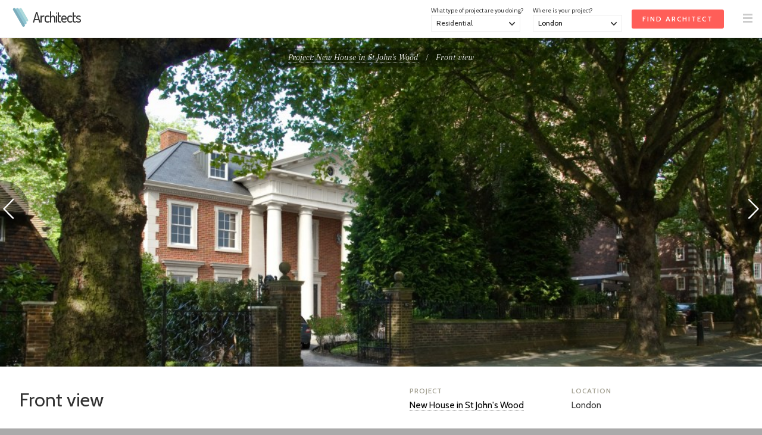

--- FILE ---
content_type: text/html; charset=UTF-8
request_url: https://architects.net/projects/new-house-in-st-johns-wood/front-view/
body_size: 6282
content:
<!doctype html>
<html lang="en">

<head>
<meta charset="utf-8"> 

<script id="cookieyes" type="text/javascript" src="https://cdn-cookieyes.com/client_data/d32d7d6e9f4cb143ca072196/script.js"></script>


<meta name="description" content="Front view from a residential building in London. A new single-family residence replacing a previous approval for the site. The main elevation features a Classical Doric portico with pediment, in keeping with the architecture of the local area, influenced by John Nash.">
<meta name="keywords" content="architect, architects, architecture, building, structure, home improvements, renovation project, home makeover, residential architects, commercial architects">
<meta name="author" content="Architects">
<meta property="og:site_name" content="Architects"><meta property="og:image" content="https://architects.net/assets/icon250-id.png"><meta name="viewport" content="width=device-width, initial-scale=1.0, user-scalable=no">

<title>Front view / New House in St John's Wood - Architects.net</title>

<link rel="shortcut icon" href="/assets/logo-for-favicon-2.png">

<link rel="apple-touch-icon" sizes="57x57" href="/assets/aArtboard-57.png">
<link rel="apple-touch-icon" sizes="60x60" href="/assets/aArtboard-60.png">
<link rel="apple-touch-icon" sizes="76x76" href="/assets/aArtboard-76.png">
<link rel="apple-touch-icon" sizes="120x120" href="/assets/aArtboard-120.png">
<link rel="apple-touch-icon" sizes="152x152" href="/assets/aArtboard-152.png">
<link rel="apple-touch-icon" sizes="167x167" href="/assets/aArtboard-167.png">
<link rel="apple-touch-icon" sizes="180x180" href="/assets/aArtboard-180.png">

<link rel="icon" sizes="192x192" href="/assets/aArtboard-192.png">
<link rel="icon" sizes="128x128" href="/assets/aArtboard-128.png">

<link href="//fonts.googleapis.com/css?family=Dosis:500" rel="stylesheet">
<link href="//fonts.googleapis.com/css?family=Cabin:400,600" rel="stylesheet">
<link href='//fonts.googleapis.com/css?family=Arapey:400italic,400' rel='stylesheet' type='text/css'>

<script type="text/javascript" src="/scripts/jquery-latest.js"></script><script type="text/javascript" src="/scripts/common-7.js"></script><script type="text/javascript" src="/scripts/specific-8.js"></script><link href="/scripts/global-12.css" rel="stylesheet" type="text/css">

<script type="application/ld+json">
	{
	  "@context" : "http://schema.org",
	  "@type" : "WebSite",
	  "name" : "Architects",
	  "alternateName" : "Architects",
	  "url" : "https://architects.net"
	}
</script>

<script type="application/ld+json">
			{
				"@context": "http://schema.org",
				"@type": "BreadcrumbList",
				"itemListElement": [{
								"@type": "ListItem",
								"position": 1,
								"item":
									{
										"@id": "https://architects.net/projects",
										"name": "Gallery"
									}
							},{
								"@type": "ListItem",
								"position": 2,
								"item":
									{
										"@id": "https://architects.net/projects/new-house-in-st-johns-wood",
										"name": "New House in St John's Wood"
									}
							},{
								"@type": "ListItem",
								"position": 3,
								"item":
									{
										"@id": "https://architects.net/projects/new-house-in-st-johns-wood/front-view/",
										"name": "Front view"
									}
							}]
			}</script>
<link rel="canonical" href="https://architects.net/projects/new-house-in-st-johns-wood/front-view/">
<script type="text/javascript" src="/scripts/gallery-5.js"></script><script>
window['_fs_debug'] = false;
window['_fs_host'] = 'fullstory.com';
window['_fs_script'] = 'edge.fullstory.com/s/fs.js';
window['_fs_org'] = 'J0FJS';
window['_fs_namespace'] = 'FS';
(function(m,n,e,t,l,o,g,y){
    if (e in m) {if(m.console && m.console.log) { m.console.log('FullStory namespace conflict. Please set window["_fs_namespace"].');} return;}
    g=m[e]=function(a,b,s){g.q?g.q.push([a,b,s]):g._api(a,b,s);};g.q=[];
    o=n.createElement(t);o.async=1;o.crossOrigin='anonymous';o.src='https://'+_fs_script;
    y=n.getElementsByTagName(t)[0];y.parentNode.insertBefore(o,y);
    g.identify=function(i,v,s){g(l,{uid:i},s);if(v)g(l,v,s)};g.setUserVars=function(v,s){g(l,v,s)};g.event=function(i,v,s){g('event',{n:i,p:v},s)};
    g.anonymize=function(){g.identify(!!0)};
    g.shutdown=function(){g("rec",!1)};g.restart=function(){g("rec",!0)};
    g.log = function(a,b){g("log",[a,b])};
    g.consent=function(a){g("consent",!arguments.length||a)};
    g.identifyAccount=function(i,v){o='account';v=v||{};v.acctId=i;g(o,v)};
    g.clearUserCookie=function(){};
    g.setVars=function(n, p){g('setVars',[n,p]);};
    g._w={};y='XMLHttpRequest';g._w[y]=m[y];y='fetch';g._w[y]=m[y];
    if(m[y])m[y]=function(){return g._w[y].apply(this,arguments)};
    g._v="1.3.0";
})(window,document,window['_fs_namespace'],'script','user'); </script><script async src="https://www.googletagmanager.com/gtag/js?id=G-LT15R4HBZH"></script>
<script>
  window.dataLayer = window.dataLayer || [];
  function gtag(){dataLayer.push(arguments);}
  gtag('js', new Date());
  gtag('config', 'G-LT15R4HBZH');
</script>
</head>

<body>
<a name="top"></a>

<noscript>
<style type="text/css">#main, #above_wave, #splash, #right, #left, #footer, #info, #top_strip {display: none;}</style>
<div id="noscript">Sorry, but you need to have Javascript enabled on your browser<br>to use this website.</div>
</noscript>

<div id="all_content"><div id="top_strip" style="display: none;"><div class="spacer_mini">&nbsp;</div><div class="container_clear" id="top_strip_contents" align="center"><div class="clear"></div></div></div><div id="menu_contents_when_clear" class="strip_menu" style="visibility: hidden; "><table width="100%" height="64px"><tr valign="middle" height="64px"><td width="16px">&nbsp;</td><td><a href="/" title="Architects"><img src="/assets/architects-logo-alt-white.png" alt="Architects" width="36px" height="32px"> </a><a href="/" class="logo_white" title="Architects">Architects</a></td><td align="right" width="64px"><a href="#" onclick="showThing( 'menu_large_text' ); return false;" class="down_2"><img src="/assets/icon32-menu.png" alt="" style="margin-right:16px;" width="16px" height="16px"></a></td></tr></table></div><div id="menu_contents_when_white" class="strip_menu" style="background-color: #FFF; border-bottom: 1px solid #EEE; "><table width="100%" height="64px"><tr valign="middle" height="64px"><td width="16px">&nbsp;</td><td><a href="/" title="Architects"><img src="/assets/architects-logo-alt-color.png" alt="Architects" width="36px" height="32px"> </a><a href="/" class="logo" title="Architects">Architects</a></td><td align="right" id="top_form"><div id="top_form_inner"><form id="enq_top" name="enq_top" method="post" action="/find-architect/"><input type="hidden" name="from_top_form" value="1"><div class="top_form_field_container" style="top: 6px;"><input id="enq_submit" type="submit" class="btn_sml_rev" value="Find Architect"></div><div class="top_form_field_container"><span class="tiny">Where is your project?</span><div id="bg_location_top" class="dd_box_sml"><select id="d_location_top" name="d_location" class="sml_field_dd_new" onchange="changeDDMain('d_location_top','(Choose a location)','d_location_2')" style="color:#000;"><option selected="selected">(Choose a location)</option><option value="London" selected="selected">London</option><option value="Birmingham">Birmingham</option><option value="Leeds">Leeds</option><option value="Glasgow">Glasgow</option><option value="Sheffield">Sheffield</option><option value="Bradford">Bradford</option><option value="Edinburgh">Edinburgh</option><option value="Liverpool">Liverpool</option><option value="Manchester">Manchester</option><option value="Bristol">Bristol</option><option value="Cardiff">Cardiff</option><option value="Aberdeen">Aberdeen</option><option value="Belfast">Belfast</option><option value="Dundee">Dundee</option><option value="Swansea">Swansea</option><option value="Londonderry">Londonderry</option><option value="Newport">Newport</option><option value="------------------------">------------------------</option><option value="Outside the UK">Outside the UK</option><option value="------------------------">------------------------</option><option value="Aberdeenshire">Aberdeenshire</option><option value="Anglesey">Anglesey</option><option value="Angus">Angus</option><option value="Antrim">Antrim</option><option value="Argyll">Argyll</option><option value="Armagh">Armagh</option><option value="Avon">Avon</option><option value="Ayrshire">Ayrshire</option><option value="Banffshire">Banffshire</option><option value="Bedfordshire">Bedfordshire</option><option value="Berkshire">Berkshire</option><option value="Berwickshire">Berwickshire</option><option value="Brecknockshire">Brecknockshire</option><option value="Buckinghamshire">Buckinghamshire</option><option value="Bute">Bute</option><option value="Caernarfonshire">Caernarfonshire</option><option value="Caithness">Caithness</option><option value="Cambridgeshire">Cambridgeshire</option><option value="Cardiganshire">Cardiganshire</option><option value="Carmarthenshire">Carmarthenshire</option><option value="Cheshire">Cheshire</option><option value="Clackmannanshire">Clackmannanshire</option><option value="Cleveland">Cleveland</option><option value="Clwyd">Clwyd</option><option value="Cornwall">Cornwall</option><option value="County Down">County Down</option><option value="Cumberland">Cumberland</option><option value="Cumbria">Cumbria</option><option value="Denbighshire">Denbighshire</option><option value="Derbyshire">Derbyshire</option><option value="Devon">Devon</option><option value="Dorset">Dorset</option><option value="Dumfriesshire">Dumfriesshire</option><option value="Dunbartonshire">Dunbartonshire</option><option value="Durham">Durham</option><option value="Dyfed">Dyfed</option><option value="East Lothian">East Lothian</option><option value="Essex">Essex</option><option value="Fermanagh">Fermanagh</option><option value="Fife">Fife</option><option value="Flintshire">Flintshire</option><option value="Glamorgan">Glamorgan</option><option value="Gloucestershire">Gloucestershire</option><option value="Gwent">Gwent</option><option value="Gwynedd">Gwynedd</option><option value="Hampshire">Hampshire</option><option value="Herefordshire">Herefordshire</option><option value="Hertfordshire">Hertfordshire</option><option value="Humberside">Humberside</option><option value="Huntingdonshire">Huntingdonshire</option><option value="Inverness-shire">Inverness-shire</option><option value="Isle of Ely">Isle of Ely</option><option value="Isle of Wight">Isle of Wight</option><option value="Kent">Kent</option><option value="Kincardineshire">Kincardineshire</option><option value="Kinross-shire">Kinross-shire</option><option value="Kirkcudbrightshire">Kirkcudbrightshire</option><option value="Lanarkshire">Lanarkshire</option><option value="Lancashire">Lancashire</option><option value="Leicestershire">Leicestershire</option><option value="Lincolnshire">Lincolnshire</option><option value="Merionethshire">Merionethshire</option><option value="Merseyside">Merseyside</option><option value="Middlesex">Middlesex</option><option value="Midlothian">Midlothian</option><option value="Monmouthshire">Monmouthshire</option><option value="Montgomeryshire">Montgomeryshire</option><option value="Moray">Moray</option><option value="Nairnshire">Nairnshire</option><option value="Norfolk">Norfolk</option><option value="Northamptonshire">Northamptonshire</option><option value="Northumberland">Northumberland</option><option value="Nottinghamshire">Nottinghamshire</option><option value="Orkney">Orkney</option><option value="Oxfordshire">Oxfordshire</option><option value="Peeblesshire">Peeblesshire</option><option value="Pembrokeshire">Pembrokeshire</option><option value="Perthshire">Perthshire</option><option value="Powys">Powys</option><option value="Radnorshire">Radnorshire</option><option value="Renfrewshire">Renfrewshire</option><option value="Ross-shire">Ross-shire</option><option value="Roxburghshire">Roxburghshire</option><option value="Rutland">Rutland</option><option value="Selkirkshire">Selkirkshire</option><option value="Shetland">Shetland</option><option value="Shropshire">Shropshire</option><option value="Somerset">Somerset</option><option value="Staffordshire">Staffordshire</option><option value="Stirlingshire">Stirlingshire</option><option value="Suffolk">Suffolk</option><option value="Surrey">Surrey</option><option value="Sussex">Sussex</option><option value="Sutherland">Sutherland</option><option value="Tyne and Wear">Tyne and Wear</option><option value="Tyrone">Tyrone</option><option value="Warwickshire">Warwickshire</option><option value="West Lothian">West Lothian</option><option value="West Midlands">West Midlands</option><option value="Westmorland">Westmorland</option><option value="Wigtownshire">Wigtownshire</option><option value="Wiltshire">Wiltshire</option><option value="Worcestershire">Worcestershire</option><option value="Yorkshire">Yorkshire</option></select></div></div><div class="top_form_field_container"><span class="tiny">What type of project are you doing?</span><div id="bg_type_top" class="dd_box_sml"><select 
					id="d_type_top" 
					name="d_type" 
					class="sml_field_dd_new" 
					onchange="changeDDMain('d_type_top','(Choose a type)','d_type_2')" style="color:#333;"><option selected="selected">(Choose a type)</option><option value="Residential" selected="selected">Residential</option><option value="Commercial">Commercial</option><option value="Mixed use">Mixed use</option><option value="Heritage">Conservation & Heritage</option><option value="Municipal">Public building</option><option value="Education">Education</option><option value="Student accomodation">Student accommodation</option><option value="Hospitality">Hotel/Restaurant/Bar</option><option value="Healthcare">Healthcare</option><option value="Other">Other</option></select></div></div></form></div><div id="btn_find"><a href="/find-architect/" class="btn_sml_rev">FIND ARCHITECT</a></div></td><td align="right" width="64px"><a href="#" onclick="showThing( 'menu_large_text' ); return false;" class="down_2"><img src="/assets/icon32-menu-grey.png" alt="" style="margin-right:16px;" width="16px" height="16px"></a></td></tr></table></div><a href="/projects?c=likes" id="likes_tally_outer" style="display: none;" title="Click to see your Likes"><span id="likes_tally_desc">LIKES</span><span id="likes_tally"></span></a><div id="top_band"  style="background-color: #F2F2F2;"><div><div><div><div style="clear:both; height:64px;">&nbsp;</div><div id="output" style=" display:none;"><div class="padding_div"><a href="javascript:switchMenu( 'output' )" id="output_close"><img src="/assets/icon16-close-lines-white.png" alt="Close"></a><span class="med" id="output_msg"></span></div></div><div id="wrapper_pic"><a href="/projects/new-house-in-st-johns-wood/rear-view/" title="Go to previous photo" id="prev"><img src="/assets/arr-prev.png" alt="Prev"></a><a href="/projects/new-house-in-st-johns-wood/front-elevation/" title="Go to next photo" id="next"><img src="/assets/arr-next.png" alt="Next"></a><div id="overlay_controls"><div class="padding_div"><div class="overlay_controls_section"><a href="/projects/new-house-in-st-johns-wood/" title="New House in St John's Wood" class="underline_a">Project: New House in St John's Wood</a>&nbsp;&nbsp;&nbsp;<span class="lightgrey">/</span>&nbsp;&nbsp;&nbsp;Front view</div></div></div><img src="/pics/tn/1559733544-AvenueRoad-Roadview_proposed-m-w1024.jpg" alt="New House in St John's Wood / Front view" id="pic"><div id="bottom_pic_marker"></div></div><div id="about_pic_marker"></div><div id="about_pic"><div class="container_white padding_div_lrg"><div id="pic_details"><div class="padding_div_right"><h1>Front view</h1></div></div><div id="pic_actions"><div class="project_meta" align="left"><h4>Project</h4><div class="spacer_mini">&nbsp;</div><a href="/projects/new-house-in-st-johns-wood/" title="New House in St John's Wood" class="underline_a">New House in St John's Wood</a></div><div class="project_meta" align="left"><h4>Location</h4><div class="spacer_mini">&nbsp;</div>London</div><div class="clear"></div></div><div class="clear"></div></div><div class="spacer_lrg">&nbsp;</div><div align="center"><a href="/projects/new-house-in-st-johns-wood/rear-view/" title="New House in St John's Wood / Rear view" class="color_select"><img src="/pics/tn/1559733522-AvenueRoad-RearViewEdited_rgb_m-128x128.jpg" alt ="New House in St John's Wood / Rear view" class="tn_img drop_shadow" style="margin:0;" width="96px" height="96px"></a><a href="/projects/new-house-in-st-johns-wood/front-view/" title="New House in St John's Wood / Front view" class="color_select_sel"><img src="/pics/tn/1559733544-AvenueRoad-Roadview_proposed-m-128x128.jpg" alt ="New House in St John's Wood / Front view" class="tn_img drop_shadow" style="margin:0;" width="96px" height="96px"></a><a href="/projects/new-house-in-st-johns-wood/front-elevation/" title="New House in St John's Wood / Front elevation" class="color_select"><img src="/pics/tn/1559733564-AvenueRoad-FrontView-m-128x128.jpg" alt ="New House in St John's Wood / Front elevation" class="tn_img drop_shadow" style="margin:0;" width="96px" height="96px"></a></div><div class="spacer_lrg">&nbsp;</div></div><div class="clear"></div>

</div> <!-- PADDING_DIV ENDS -->
</div> <!-- DIV ENDS -->


<div class="clear"></div>


</div> <!-- CONTAINER ENDS -->
</div> <!-- BAND DIV ENDS -->

<div class="clear"></div>













<div id="footer" class="band_jump"><div class="spacer_lrg">&nbsp;</div><div class="container"><div class="padding_div_lr"><div class="col_3"><div class="spacer">&nbsp;</div><h4>For Clients</h4><div class="spacer">&nbsp;</div><a href="/" title="Homepage">Homepage</a><br><a href="/architects/" title="Our architects">Our architects</a><br><a href="/resources/" title="Helpful resources">Helpful resources</a><br><a href="/find-architect/" title="Find an architect">Find an architect</a><br></div><div class="col_3"><div class="spacer">&nbsp;</div><h4>For Architects</h4><div class="spacer">&nbsp;</div><a href="/account/register.html" title="Join us">Join us</a><br><a href="/account/" title="Login">Login</a><br><a href="/contact-us.html?w=d" title="Contact us">Contact us</a><br></div><div class="col_3"><div class="spacer">&nbsp;</div><h4>For everyone</h4><div class="spacer">&nbsp;</div><a href="/referrals/" title="Referral programme">Referral programme</a><br><a href="/suppliers/register.html" title="Trade suppliers">Trade suppliers</a><br></div><div class="spacer_lrg">&nbsp;</div><div class="col_2"><div class="width_50"><a href="https://interiordesigners.net" target="_blank"><img src="/assets/id-logo-whole.png" alt="" width="96px"></a><div class="spacer">&nbsp;</div><p>Also looking for a great interior designer? Visit our sister site <a href="https://interiordesigners.net" target="_blank" class="white underline_a_white">InteriorDesigners.net</a>.</p></div><div class="spacer_lrg">&nbsp;</div></div><div class="col_2"><h4>Share This</h4><div style="clear:both; height:24px;">&nbsp;</div><!--// FACEBOOK LIKE BUTTON //-->
<iframe src="//www.facebook.com/plugins/like.php?href=https%3A%2F%2Farchitects.net%2Fprojects%2Fnew-house-in-st-johns-wood%2Ffront-view%2F&amp;width&amp;layout=button&amp;action=like&amp;show_faces=true&amp;share=true&amp;height=21" scrolling="no" frameborder="0" style="border:none; overflow:hidden; height:21px; margin: 0 auto;" allowTransparency="true"></iframe>

<div class="spacer_sml">&nbsp;</div>



<!--// TWEET THIS //-->
<a href="https://twitter.com/share" 
	class="twitter-share-button" 
	data-url="https%3A%2F%2Farchitects.net%2Fprojects%2Fnew-house-in-st-johns-wood%2Ffront-view%2F"
	data-via="" 
	data-hashtags="architects"
	data-text="">
Tweet</a>

<script>!function(d,s,id){var js,fjs=d.getElementsByTagName(s)[0];if(!d.getElementById(id)){js=d.createElement(s);js.id=id;js.src="//platform.twitter.com/widgets.js";fjs.parentNode.insertBefore(js,fjs);}}(document,"script","twitter-wjs");</script>

<div class="spacer_sml">&nbsp;</div>



<!--// ADDTHIS BUTTON //-->
<!--
<a 
	class="addthis_button" 
	href="http://www.addthis.com/bookmark.php?v=250&amp;username=xa-4c21e7635872aaf3"
	data-url="https%3A%2F%2Farchitects.net%2Fprojects%2Fnew-house-in-st-johns-wood%2Ffront-view%2F" 
	data-title=""
	>
	
		<img 
			src="http://s7.addthis.com/static/btn/v2/lg-share-en.gif" 
			width="125" 
			height="16" 
			alt="Bookmark and Share" 
			style="border:0">
</a>

<script type="text/javascript" src="http://s7.addthis.com/js/250/addthis_widget.js#username=xa-4c21e7635872aaf3"></script>
<div class="spacer_mini">&nbsp;</div>
-->


<div class="spacer_lrg">&nbsp;</div></div></div></div><div class="clear"></div><div class="hard_divider_light">&nbsp;</div><div class="spacer">&nbsp;</div><div class="padding_div"><div id="copyright" align="center"><a href="/contact-us.html" title="Contact us">Contact us</a>&nbsp;&nbsp;&nbsp;<span class="lightgrey">/</span>&nbsp;&nbsp;&nbsp;<a href="/privacy-policy.html" title="Privacy Policy">Privacy Policy</a>&nbsp;&nbsp;&nbsp;<span class="lightgrey">/</span>&nbsp;&nbsp;&nbsp;<a href="/terms-and-conditions.html" title="Terms &amp; Conditions">Terms &amp; Conditions</a>&nbsp;&nbsp;&nbsp;<span class="lightgrey">/</span>&nbsp;&nbsp;&nbsp;Copyright &copy; 2026 <a href="https://architects.net">Architects.net</a><div class="spacer_lrg">&nbsp;</div><a href="#top">Back to top</a></div></div><div class="spacer">&nbsp;</div></div></div><div id="menu_large_text" style="display:none;"><a href="#" onclick="hideThing( 'menu_large_text' ); return false;" id="link_x" class="fl_right" style="margin-top:24px"><img src="/assets/icon16-close-lines-black.png" alt="&times;" style="margin-right:16px;"></a><div class="container_clear"><div id="padding_menu_large_text"><div class="spacer">&nbsp;</div><div class="fl_left"><span class="menu_item_med">For Clients</span><a href="/" class="menu_item_lrg" title="Homepage">Homepage</a><a href="/architects/" class="menu_item_lrg" title="Our architects">Our architects</a><a href="/resources/" class="menu_item_lrg" title="Helpful resources">Helpful resources</a><a href="/find-architect/" class="menu_item_lrg" title="Find an architect">Find an architect</a></div><div class="spacer_lrg">&nbsp;</div><div class="fl_left"><span class="menu_item_med">For Architects</span><a href="/account/register.html" class="menu_item_lrg" title="Join us">Join us</a><a href="/account/" class="menu_item_lrg" title="Login">Login</a><a href="/contact-us.html?w=d" class="menu_item_lrg" title="Contact us">Contact us</a></div><div class="spacer_lrg">&nbsp;</div><div class="fl_left"><span class="menu_item_med">For everyone</span><a href="/referrals/" class="menu_item_lrg" title="Referral programme">Referral programme</a><a href="/suppliers/register.html" class="menu_item_lrg" title="Trade suppliers">Trade suppliers</a></div><div class="clear"></div></div></div></div><div id="contact_details_compensator">&nbsp;</div><script type="text/javascript" async src="//assets.pinterest.com/js/pinit.js"></script></body>
</html>

--- FILE ---
content_type: text/css
request_url: https://architects.net/scripts/global-12.css
body_size: 13031
content:
/* CSS Document */

* {
	border: 0px;
	margin: 0px;
	padding: 0px;
	font-family: "Cabin", "Helvetica Neue", Helvetica, Arial, sans-serif;
	line-height: 1.5em;
	font-style: normal;
	font-size: 15px;
	font-weight: 400;
	color: #333;
	text-decoration:none;
	box-sizing: border-box;
	-webkit-font-smoothing: antialiased;
	-webkit-text-size-adjust:none;
}

img {
	line-height: 1em;
}

html {
	-webkit-text-size-adjust:none;
}

table {border-collapse:collapse;}
p {line-height:1.4em; text-align:justify;}
.sunk_main ul, .sunk_main ol, .pop_inner ul, .pop_inner ol, .pop_inner_728 ul, .pop_inner_728 ol {padding-left: 16px;}

h1, h2, h3, .like_h1, .like_h2, .like_h3, .project_link {
	text-decoration:none;

}
h1, .like_h1 {font-size:32px;}
h2, .like_h2 {font-size:24px; }
h3, .like_h3, h3 .midgrey {font-size:18px;}
h4, .like_h4, .like_h4_red, .like_h4_big {text-transform: uppercase; font-size:12px; font-weight: 600; letter-spacing: 1px; color: #A3A092;}
.like_h4_big {font-size: 14px; color:#555; letter-spacing: 2.5px;}

.super_pic {
	color: #FFF;
	font-size: 50px;
	text-transform: uppercase;
	letter-spacing: 8px;
}

.super_pic_sml {
	color: #FFF;
	font-size: 44px;
	text-transform: uppercase;
	letter-spacing: 7px;
}

.super_pic_sub {color: #FFF;font-family:"Arapey", Georgia, "Times New Roman", Times, serif; font-style:italic; font-size: 28px;}
.italic {font-family:'Arapey', Georgia, 'Times New Roman', Times, serif; font-style:italic; font-size: 1.1em;}
.center {text-align: center;}
.bigger {font-size: 1.15em;}

a, .menu_item, .menu_item_first, .menu_item_end {color:#000;}

p a, .underline_a {border-bottom: 1px dotted #333; font-size: 1em;}
.underline_a_white {border-bottom: 1px dotted #EEE; font-size: 1em;}
a:hover {color:#555/*#008E99*//*#00CAB6*//*#423931*/;}

body {background-color:#AAA/*#3B3836*/; /*background-image:url(/assets/bg-checked.png); background-repeat:repeat; background-position: top left;*/}
hr {border:none; color:#C0C0BE; background-color:#C0C0BE;}
b, strong {font-weight: 600; font-size: 1em;}
i {font-style: italic; font-size: 1em;}
a {font-size: 1em;}
#terms ol, #terms ul {padding-left: 20px;}
ul {list-style-image: url('/assets/icon14-star.png');}
/******************* FONTS ***************************/
/* EX LARGE */
.massive {font-size: 48px; line-height: 48px;}
.superlarge {font-size:32px; font-weight:600;}
.exlarge, .exlarge_grey {font-size:28px; font-weight:600;}
.exlarge_grey, .large_grey {color:#BBB;}
.phonenumber {font-size:20px; font-weight:600;}
/* LARGE */
.large, .large_grey, .large_yellow, .large_field, .large_pink, .large_strong, .large_emph, .large_emph_light, .large_white, .large_white_strong, .project_link {font-size:21px;}
.large_white, .large_white_strong {color:#FFF; }
.large_white_strong {font-weight:600;}
.large_pink {color:#6E3E61; font-weight:600;text-decoration:none;}
.large_strong {font-weight:600;}
.large_yellow {color: #FF9966;}

.nuffin_large {font-size:32px;font-family: "Cabin", "Helvetica Neue", Helvetica, Arial, sans-serif; font-weight: 400; border: none; background:none; text-align: center;text-shadow: #FFF 0px 1px;
	-webkit-appearance: none;
	-moz-appearance:none;
	appearance: none;
	-webkit-focus-ring-color: none;
	-moz-focus-ring-color: none;
	outline: none;
}

.text_upper {text-transform: uppercase; letter-spacing:1px;}

/* MED */
.med, .med_red, .med_link, .med_pink, .med_strong, .med_strong_link, .med_strong_link_blue, .med_white, .med_red_strong, .med_strong_light, .med_strong_pink, .emph_med
{font-size:1.15em;}

.med_strong, .med_strong_link, .med_strong_link_blue, .med_white, .med_red_strong, .med_strong_light, .med_strong_pink {font-weight:600;}
.med_strong_link, .med_strong_link_blue {text-decoration:none;}
.med_strong_link_blue {color:#6699FF; line-height:18px;}
.med_strong_link_blue:hover {color:#7589A2;}

/* NORMAL */
.white, .med_white, .emph_white {color:#FFF; text-decoration:none;}
.white:hover, .med_white:hover, .white_line:hover, .white_line {color:#FFF;}
.line {text-decoration: underline;}
.red, .red i, .med_red, .med_red_strong, .like_h4_red {color:#FF5E58;}
.red i {font-size: 0.85em;}
.darkred {color:#b95d59;}
.pink, .med_pink, .med_strong_pink {color:#6E3E61;}
.orange {color:#FF9966; text-decoration:none;}
.blue {color:#66b7ff;}
.green {color:#339900;}
.darkgreen {color:#416d2b;}
.lightgrey, .lightgrey_link, .large_emph_light {color:#C0C0BE;}
.midgrey, .med_strong_light {color:#A3A092;}
.darkgrey {color:#333;}
.lightgrey_link {border-bottom: 1px dotted #C0C0BE!important}

.strong_link {font-weight:600;}
.noline_link, .strong_link {text-decoration:none;}
.noline_link {border-bottom: 1px dotted #333;}

.strong_em {font-style:italic; font-weight:600;}
.emph_sml, .large_emph, .large_emph_light, .emph_white, .emph_med, .emph {font-family:"Arapey", Georgia, "Times New Roman", Times, serif; font-style:italic;}

.noline_white {color:#F4F4F4!important; text-decoration:none; border: none!important;}

.typewriter{font-family:"Courier New", Courier, monospace; word-wrap: break-word;}
.strikethrough {text-decoration: line-through;}
/* SMALL */
.reduced {font-size:0.875em;}
.small, .small_midgrey {font-size:12px;}
.small_midgrey {color:#A3A092;}
/* TINY */
.tiny, .tiny_noblock_lightgrey, .tiny_i {font-size:10px; text-decoration:none;}
.tiny_i {font-style:italic;color:#A3A092}
.tiny_noblock_lightgrey {color:#A3A092;}

.white_text, .white_text .padding_div, .white_text h1, .white_text a, .white_text i, .white_text strong {
	color: #FFF;
}

/******************* FONT BLOCKS ***************************/
.tinyred, .tinyred:hover {font-size:10px; background-color:#FF5E58; color:#FFF!important;}
.tinydarkred, .tinydarkred:hover {font-size:10px; background-color:#b95d59; color:#FFF!important;}
.tinyblue, .tinyblue:hover {font-size:10px; background-color:#6699FF; color:#FFF;}
.tinygrey, .tinygrey:hover {font-size:10px; background-color:#423931; color:#FFF;}
.tinylightgrey, .tinylightgrey:hover {font-size:10px; background-color:#A3A092; color:#FFF;}
.tinygreen, .tinygreen:hover {font-size:10px; background-color:#339900; color:#FFF!important;}
.tinydarkgreen, .tinydarkgreen:hover {font-size:10px; background-color:#416d2b; color:#FFF!important;}
.tinypurple, .tinypurple:hover {font-size:10px; background-color:#6E3E61; color:#FFF!important;}

/******************* FIELDS ***************************/

input[type=checkbox]:not(old) {
  -webkit-appearance:none;
  -moz-appearance: none;
  appearance: none;
  background: none;

  -webkit-focus-ring-color: none;
  -moz-focus-ring-color: none;
  outline: none;

  border:#DDD 1px solid;
  -moz-border-radius:3px;
  -webkit-border-radius:3px;
  border-radius:3px;
  background-color:#FFF;
  padding: 8px;
  
  vertical-align: middle;

}

input[type=checkbox]:not(old):checked {

  background-image: url('/assets/icon24-tick.png');
  background-position-x: center;
  background-position-y: center;

}

.nice_radio:not(old) {
	-webkit-appearance:none;
	-moz-appearance: none;
	appearance: none;
	background: none;

	-webkit-focus-ring-color: none;
	-moz-focus-ring-color: none;
	outline: none;

	border:#DDD 1px solid;
	-moz-border-radius:32px;
	-webkit-border-radius:32px;
	border-radius:32px;
	background-color:#FFF;
	padding: 12px;
}

.nice_radio:not(old):checked {

  background-image: url('/assets/icon24-dot.png');
  background-position-x: center;
  background-position-y: center;
  background-repeat: no-repeat;

}

.label {
	padding: 4px 0;
	font-size: 13px;
}

.med_field, 
.med_field_dd, 
.med_field_red, 
.sml_field, 
.sml_field_dd_new, 
.sml_field_new,
.search_field
	{
		/*
		-webkit-appearance: none;
		-moz-appearance:none;
		*/
		-webkit-focus-ring-color: none;
		-moz-focus-ring-color: none;
		outline: none;

		-moz-border-radius:0;
		-webkit-border-radius:0;
		border-radius:0;

		width: 100%;
		background: none;
		background-color: #FFF;
	}

.med_field, .med_field_dd, .med_field_red {padding:8px 10px;}
.sml_field {
	border:#DDD 1px solid;
	padding:4px 8px;
	-webkit-appearance: none;
	-moz-appearance:none;
	appearance:none;
	font-size: 0.8em;
}
.med_field_red {color:#FF5E58;}
.med_field_dd {
	background-color: #FFF;
}

.search_text_field {
	-webkit-focus-ring-color: none;
	-moz-focus-ring-color: none;
	outline: none;
	
	padding: 5px 12px;
	-moz-border-radius:24px;
	-webkit-border-radius:24px;
	border-radius:24px;
	background-color: #EEE;
}

.dd_box, .box {
	border:#FFF 1px solid;
	background-color: #FFF;
	width: 100%;
}

.dd_box_sml, .box_sml {
	border:#EEE 1px solid;
	background-color: #FFF;
	width: 150px;
	padding: 0;
}

.dd_box, .dd_box_sml {
	background-image:url(/assets/dd-grey.png);
	background-repeat:no-repeat;
	background-position: right center;
	background-position-x: right;
	background-position-y: center;
}

.dd_box_med {
	width: 100%;
	background-color: #FFF;
	padding: 8px 0;
}

.sml_field_dd_new, .sml_field_new, .field_dd_new, .field_new {
	background: none;
	-webkit-appearance: none;
	-moz-appearance:none;
	appearance:none;
	text-indent: 0.01px;
	text-overflow: '';

	-webkit-focus-ring-color: none;
	-moz-focus-ring-color: none;
	outline: none;

	color: #999;
	width: 100%;
	font-weight: 300;

}

.sml_field_dd_new, .sml_field_new {

	font-size: 12px;
	padding: 4px 8px;

}

.field_dd_new, .field_new {

	font-size: 14px;
	padding: 10px 8px 11px 8px;

}

.field_new_main {
	width: calc(100% - 24px);
	color: #FF5E58;
}

#type_div, #style_div, #loc_div {
	margin-top: 4px;
}

.required_text {
	position: absolute;
	color: #FF5E58;
	font-size: 18px;
	margin-left: 201px;
}


#dd_outer, #dd_outer_sb, #dd_select {
	background-color: #FFF;
	padding: 12px;
	display: block;

}

#dd_outer, #dd_outer_sb {
	width: 100%;
}

#dd_outer_sb {display: none;}

#dd_select {
	border: 1px solid #E9E9E9;
	position: absolute;
	margin-left: -1px;
}

.dd_option {
	display: block;
	margin-left: 16px;
}

#dd_active strong {
	color: #C0C0BE;
}


.file_field {
	background-color: #FFF;
	padding: 12px;
	display: inline-block;
	font-size: 0.8em;
	width: 100%;
}


#btn_find {display: none;}

.top_form_field_container {
	float: right;
	margin-left: 16px;
	text-align: left;
	position: relative;
	line-height: 0em;
}

.close_box {
	position: relative;
	float: right;
	width: 16px;
	height: 0px;
	display: block;
	top: 13px;
	right: 8px;
	overflow: visible;
}

.close_box_sml {
	position: relative;
	float: right;
	width: 16px;
	height: 0px;
	display: block;
	top: 5px;
	right: 6px;
	overflow: visible;
}

.form_pane {
	position: fixed;
	width: 100%;
	height: 100%;
	top: 0;
	bottom: 0;
	left: 0;
	right: 0;
	z-index: 9;
}

.form_pane_inner {
	position: relative;
	padding: 0 16px;
	width: 100%;
	max-width: 640px;
	min-width: 256px;
	margin: 0 auto;
}

#intial_form_container {position: relative;}

#contact_details {
	position: fixed;
	z-index: 99;
	width: 312px;
	bottom: 16px;
	left: 16px;
	-moz-border-radius:5px;
	-webkit-border-radius:5px;
	border-radius:5px;
	
	background-color: #58B4FF;
	background: -webkit-linear-gradient(70deg, #4BFFF0  30%, rgba(0,0,0,0) 30%), -webkit-linear-gradient(30deg, #44C9E8 60%, #58B4FF 60%);
    background: -o-linear-gradient(70deg, #4BFFF0  30%, rgba(0,0,0,0) 30%), -o-linear-gradient(30deg, #44C9E8 60%, #58B4FF 60%);
    background: -moz-linear-gradient(70deg, #4BFFF0  30%, rgba(0,0,0,0) 30%), -moz-linear-gradient(30deg, #44C9E8 60%, #58B4FF 60%);
    background: linear-gradient(70deg, #4BFFF0  30%, rgba(0,0,0,0) 30%), linear-gradient(30deg, #44C9E8 60%, #58B4FF 60%);
	display: none;
}

#contact_details_compensator {
	display: none;
	height: 180px;
}

.draggable_box {
	list-style-type: none; 
	padding: 0;
	cursor: pointer;
	margin: 0 0 1px 0;
	background-image: url('/assets/bg-1-pixel-white-48.png');
	background-repeat: repeat;
}

.draggable_box:hover {background-color: #FFF;}

/*********************** BUTTONS **************************/

/* BASIC VARIABLES */

.btn_lrg, .btn_lrg:hover, .btn_lrg_brown, .btn_lrg_brown:hover, .btn_lrg_light, .btn_lrg_light:hover, .btn_brown_sml, .btn_brown_sml:hover, .btn_sml, .btn_sml:hover, .btn_sml_light, .btn_sml_light:hover, .btn_liked, .btn_sml_clear, .btn_brown_sml_rev, .btn_brown_sml_rev:hover, .btn_lrg_rev, .btn_lrg_rev:hover, .btn_sml_rev, .btn_sml_rev:hover, .btn_tiny, .btn_tiny:hover, .btn_tiny_green, .btn_tiny_green:hover, .btn_image, .btn_splash, .btn_splash:hover {
	font-weight:normal;
	text-decoration:none;
	border:none;
	color:#FFF;
	font-family: "Cabin", "Helvetica Neue", Helvetica, Arial, sans-serif;
	font-weight: 600;
	text-transform: uppercase;
	letter-spacing: 2px;
	cursor: pointer;
	white-space: nowrap;
	word-break: keep-all;
	-webkit-appearance: none;
	-moz-appearance:none;
	background: none;
	display: inline-block;
}

.btn_lrg, .btn_lrg:hover, .btn_lrg_brown, .btn_lrg_brown:hover, .btn_lrg_light, .btn_lrg_light:hover, .btn_lrg_rev, .btn_lrg_rev:hover, .btn_splash, .btn_splash:hover {
	padding:9px 24px;
	font-size:14px;
	-moz-border-radius:4px;
	-webkit-border-radius:4px;
	border-radius:4px;
}

.btn_sml, .btn_sml:hover, .btn_brown_sml, .btn_brown_sml:hover, .btn_sml_light, .btn_sml_light:hover, .btn_liked, .btn_sml_clear, .btn_brown_sml_rev, .btn_brown_sml_rev:hover, .btn_sml_rev, .btn_sml_rev:hover {
	padding:5px 16px;
	font-size:12px;
	-moz-border-radius:3px;
	-webkit-border-radius:3px;
	border-radius:3px;
}

.btn_tiny, .btn_tiny:hover, .btn_tiny_green, .btn_tiny_green:hover {
	padding:3px 8px;
	font-size:10px;
	-moz-border-radius:3px;
	-webkit-border-radius:3px;
	border-radius:3px;
	letter-spacing: 1px;
	margin: 4px 0;
}

/* BUTTON OVER IMAGE */
.btn_image, .btn_image:hover {
	border: 1px solid #FFF;
	color: #FFF;
	padding:7px 16px;
	font-size:13px;
	-moz-border-radius:3px;
	-webkit-border-radius:3px;
	border-radius:3px;
}

.btn_image:hover {
	border: solid 1px #FF5E58;
	background-color: #FF5E58; 
	color: #FFF!important;
}

/* COLOR: Standard */
.btn_lrg, .btn_lrg:hover, .btn_sml, .btn_sml:hover, .btn_lrg_rev, .btn_sml_rev   {

	border: solid 2px #FF5E58;
	color: #FF5E58!important;
}

.btn_lrg:hover, .btn_sml:hover, .btn_lrg_rev, .btn_sml_rev, .btn_tiny_green {
	background-color: #FF5E58; 
	color: #FFF!important;
}
.btn_lrg_rev:hover, .btn_sml_rev:hover {
	border: solid 2px #c5403b;
	background-color: #c5403b; 
	color: #fed5d3!important;
}

.btn_tiny_green:hover {
	background-color: #00BE98;
}

/* COLOR: Brown */

.btn_lrg_brown, .btn_lrg_brown:hover, .btn_brown_sml, .btn_brown_sml:hover, .btn_brown_sml_rev, .btn_brown_sml_rev:hover {

	border: solid 2px #555;
	color: #555;
}

.btn_lrg_brown:hover, .btn_brown_sml:hover, .btn_brown_sml_rev {background-color: #555; color: #FFF;}

/* COLOR: Light Brown */

.btn_lrg_light, .btn_lrg_light:hover, .btn_sml_light, .btn_sml_light:hover, .btn_liked, .btn_sml_clear {

	border: solid 2px #BBB8AB;
	color: #A8A59A;
}


.btn_lrg_light:hover, .btn_sml_light:hover, .btn_tiny, .btn_tiny:hover {background-color: #BBB8AB; color: #FFF;}
.btn_tiny:hover {background-color: #A3A092;}
.btn_liked {cursor: default;}


/* SPLASH BUTTON */
.btn_splash, .btn_splash:hover {
	padding: 10px 82px;

	background-color: #00CEA5;
	border: 1px solid #00CEA5;
}

.btn_splash:hover {

	background: none;
	border: 1px solid #FFF;
	background-image: url('/assets/bg-btn-splash.png');
	background-repeat: repeat;
}

/* COLORED BUTTONS */
.btn_red {
	background-color: #FF5E58; 
	color: #FFF!important;
}
.btn_red:hover {
	background-color: #c5403b; 
	color: #fed5d3!important;
}

.btn_green {
	background-color: #84b337;
	border-color: #84b337;
	color: #FFF!important;
}

.btn_green:hover {
	background-color: #7ba834;
	border-color: #7ba834;
	color: #FFF!important;
}

.btn_blue {
	background-color: #6699FF;
	border-color: #6699FF;
	color: #FFF!important;
}

.btn_blue:hover {
	background-color: #6699FF;
	border-color: #6699FF;
	color: #FFF!important;
}

.btn_grey, .btn_grey:hover {
	background-color: #CCC;
	border-color: #CCC;
	color: #888!important;
}

.btn_light_grey {
	background-color: #dfded7;
	border-color: #dfded7;
	color: #999!important;
}

.btn_light_grey:hover {
	background-color: #d2d0c6;
	border-color: #d2d0c6;
	color: #999!important;
}

.btn_symbol, .btn_symbol:hover {
	-moz-border-radius:100%;
	-webkit-border-radius:100%;
	border-radius:100%;
	padding: 6px 6.5px;
}

.btn_symbol_sml, .btn_symbol_sml:hover {
	-moz-border-radius:100%;
	-webkit-border-radius:100%;
	border-radius:100%;
	padding: 3px 3.5px;
}

/******************* LAYOUT DIVS ***************************/
.padding_div {padding:16px;}
.padding_div_tb {padding:16px 0;}
.padding_div_lr {padding:0 16px;}
.padding_div_sml {padding:8px;}
.padding_div_tb_sml {padding:8px 0;}
.padding_div_lr_sml {padding:0 8px;}
.padding_div_mini {padding:8px;}
.padding_div_tb_mini {padding:4px 0;}
.padding_div_lr_mini {padding:0 4px;}
.padding_div_tiny {padding:3px;}
.padding_div_med {padding:24px;}
.padding_div_lrg {padding:32px;}
.padding_div_lr_lrg {padding:0 32px;}
.padding_div_right_lrg {padding:0 104px 0 0;}
.padding_div_right {padding:0 32px 0 0;}
.padding_div_lr_super {padding:0}
.padding_div_huge {padding:64px;}

#split_left {float: left; height: 100%; width: 40%;}
#split_right {float: right; height: 100%; background-color: #c7d7dc; width: 60%; background-position-x: center; background-position-y: bottom;}
.split_inner {position: relative; z-index: 9;}
.fl_left {float:left;margin-right:16px;}
.fl_left_mini {float:left;margin-right:8px;margin-bottom:8px; display: block;}
.fl_right {float:right;}
.inline_left {float:left;margin-right:16px;margin-bottom:16px;}
.inline_right {float:right;margin-left:16px;margin-bottom:16px;}
.fl_right_block {float: right; margin: 4px 0 0 0;}

.fl_left_50 {float:left; width: 50%;}
.fl_right_50 {float:right; width: 50%;}

.row_height_container {
	
	display: -webkit-flex;
	display: -moz-box;
	display: -ms-flexbox;
	display: flex;
	
	
	flex-flow: row wrap;
	justify-content: space-around;
	

}

.row_height_container .same_height {
/*
flex: 1;
*/
-webkit-box-flex: 1;
  -webkit-flex: 1;
  -moz-box-flex: 1;
  -ms-flex: 1;
  flex: 1;
  
}

.welcome_image {	width: 232px;}
.set_width_264 {max-width: calc(100% - 264px);}

.list_element_small {
	float: left;
	margin: 0 24px 0 0;
	width: 90px;
}

.list_element_big {
	float: right;
	margin: 0;
	width: calc(100% - 114px);
	text-align: left;
}

.list_box {margin-bottom: 1px;}
.small_text, .small_text * {font-size: 0.97em;}

.pic_tn {
	width: 90px;
	height: 90px;
	background-color: #DDD;
	-webkit-background-size: cover;
	-moz-background-size: cover;
	-o-background-size: cover;
	background-size: cover;
	background-position-x: center;
	background-position-y: center;
	display: block;
}

.pic_profile {
	-moz-border-radius:45px;
	-webkit-border-radius:45px;
	border-radius:45px;
	border: 1px solid #DDD;
	display: inline-block;
}

.pic_profile_big {
	width: 128px;
	height: 128px;
	-moz-border-radius:64px;
	-webkit-border-radius:64px;
	border-radius:64px;
	background-color: #DDD;
	-webkit-background-size: cover;
	-moz-background-size: cover;
	-o-background-size: cover;
	background-size: cover;
	background-position-x: center;
	background-position-y: center;
	border: 4px solid #FFF;
	display: inline-block;
}

.pic_profile_sml {
	width: 32px;
	height: 32px;
	-moz-border-radius:16px;
	-webkit-border-radius:16px;
	border-radius:16px;
	background-color: #DDD;
	-webkit-background-size: cover;
	-moz-background-size: cover;
	-o-background-size: cover;
	background-size: cover;
	background-position-x: center;
	background-position-y: center;
	border: 1px solid #DDD;
	display: inline-block;
}

.stacked_pics {
	position: relative;
}

.spacer_lrg {width:100%;height:32px;clear: both;}
.spacer {width:100%;height:16px;clear: both;}
.spacer_sml {width:100%;height:8px;clear: both;}
.spacer_mini {width:100%;height:4px;clear: both;}
.spacer_tiny {width:100%;height:2px;clear: both;}
.spacer_inline {height:16px;}
.spacer_inline_sml {height:8px;}
.spacer_inline_mini {height:4px;}
.spacer_inline_tiny {height:2px;}
.clear {width:100%;clear: both;}
.center {text-align: center;}

.indent{padding-left:16px;}
/******** IMAGES ********/
.bottom_button {vertical-align:bottom;}
.main_img, .bg_slider {border:#FFF 16px solid;}
.main_img_sml {border:#FFF 8px solid;}
.main_img_tiny {border:#FFF 4px solid;}
.tn_img {border:#FFF 4px solid; margin: 0 8px;}
.tn_img_lrg {border:#FFF 8px solid; margin: 0 8px;}
.tn_tiny {margin: 4px;}

.frame_home {width:208px;float: left;margin: 0;	margin-right: 20px; background-color:#FFF;/*background-image:url(/assets/bg-clear-white-75.png); background-position: bottom center; background-repeat:repeat;*/padding-bottom:16px;-moz-border-radius:5px;-webkit-border-radius:5px;border-radius:5px;}
.frame_home_2 {width:194px;float: left;margin: 0;	margin-right: 24px; }
/******************* MAIN DIVS ***************************/

#top_band .bx-wrapper, #top_band #splash_slider, #top_band ul, #top_band li {height: 100%!important;}
#top_band {background-position-x: center;background-position-y: center;}

.splash_slide {
	width: 100%!important;
	height: 100%!important;
	-webkit-background-size: cover;
	-moz-background-size: cover;
	-o-background-size: cover;
	background-size: cover;
	background-position-x: center;
	background-position-y: center;
	display: block;

}

#splash_pane_outer {
	position: absolute;
	height: 100%;
	width: 100%;
	z-index: 99;
	background-color: #00000050;
}

#splash_down {
	text-align: center;
	position: relative;
	display: block;
}

#splash_prev, #splash_next {
	position: absolute;
	display: block;
	top: 50%;
	margin-top: -64px;
	z-index: 99;
}

#splash_prev {left: 16px;}
#splash_next {right: 16px;}


#splash_enq {
	width: 100%;
	min-height: 550px;
	background: url(/assets/bg-strip-bromptons-blue.jpg) no-repeat center center;
	  -webkit-background-size: cover;
	  -moz-background-size: cover;
	  -o-background-size: cover;
	  background-size: cover;

	  filter: progid:DXImageTransform.Microsoft.AlphaImageLoader(src='/assets/bg-strip-bromptons-blue.jpg', sizingMethod='scale');
	  -ms-filter: "progid:DXImageTransform.Microsoft.AlphaImageLoader(src='/assets/bg-strip-bromptons-blue.jpg', sizingMethod='scale')";
}

#splash_enq_inner {
	text-align: center;
	font-size: 18px;
	position: relative;
}

#splash_enq_inner, #splash_enq_inner * {color: #FFF;}
#splash_enq_inner h1 {font-size: 32px;}


#bottom_marker {
	position: fixed;
	bottom: 0;
	height: 16px;
	z-index: -2;
}

.splash_cover {
	-webkit-background-size: cover;
	-moz-background-size: cover;
	-o-background-size: cover;
	background-size: cover;
	background-position-x: center;
	background-position-y: center;
	display: block;
}


#first_explanation * {color: #FFF; text-shadow: 0px 1px 2px rgba(0, 0, 0, 0.24);}
#first_explanation h1 {font-size: 3.35em;}
#first_explanation p {font-size: 1.4em; line-height: 1.7em;
}
#first_explanation .white {border-bottom: 1px solid #EEE;
}


/* === LOGO === */

.logo, .logo:hover, .logo_solo, .logo_solo:hover, .logo_white, .logo_white:hover, .logo_lrg, .logo_lrg:hover, .logo_slash, .logo_slash:hover {
	font-family: 'Dosis', sans-serif;
	font-weight: 500;
	text-decoration: none;
	display: inline-block;
	position: relative;
	letter-spacing: -1px;
}

.logo, .logo:hover, 
.logo_solo, .logo_solo:hover, 
.logo_white, .logo_white:hover 
{
	font-size: 24px; 
	line-height: 24px;
}

.logo, .logo:hover {
	color: #333;
	top: -7px;
}

.logo_white, .logo_white:hover {
	color: #FFF;
	top: -7px;
}

.logo_solo, .logo_solo:hover {color: #999; top: 0;}

.logo_lrg, .logo_lrg:hover {
	font-size: 16px;
	line-height: 16px;
	top: 0;
}

.logo_slash, .logo_slash:hover {
	font-size: 32px;
	line-height: 32px;
	color: #00FFCC;
	top: 0;
}

#td_logo_main {
	/*width: 111px;*/
	vertical-align: middle;
}

/* === NEW LAYOUT === */

#footer {
	width: 100%;
	min-width: 256px;
	height: 100%;
	margin: 0 auto;
}

.container, .container_clear {
	width: 100%;
	max-width: 1024px;
	min-width: 256px;
	/* height: 100%; */
	margin: 0 auto;
}

.container_lrg {
	width: 100%;
	max-width: 1280px;
	min-width: 256px;
	/* height: 100%; */
	margin: 0 auto;
}

.container_sml, .container_reduced {
	width: 100%;
	max-width: 512px;
	min-width: 256px;
	margin: 0 auto;
}
.container_sml {	width: 100%;}
.container_reduced {width: 60%;}

.container_med {
	width: 100%;
	max-width: 614px;
	min-width: 256px;
	margin: 0 auto;
}

.container_768 {
	width: 100%;
	max-width: 768px;
	min-width: 256px;
	margin: 0 auto;
}

.container_white {
	width: 100%;
	background-color: #FFF;
}

.container_blue {
	width: 100%;
	background-color: #6697ea;
}

.container_bisque {
	width: 100%;
	background-color: #fee4c6;
}

.container_lightgrey {
	width: 100%;
	background-color: #F2F2F2;
}

.container_superlight {
	width: 100%;
	background-color: #F8F8F8;
}

.container_blue, .container_blue * {color: #FFF;}

#splash, .splash_message, .band, .band_white, .band_lightgrey, .band_grey, #menu_large_text, .band_green {
	width: 100%;
	-webkit-background-size: cover;
	-moz-background-size: cover;
	-o-background-size: cover;
	background-size: cover;
	background-position-x: center;
	background-position-y: center;
}

.band_white {background-color:#FFF;}
.band_lightgrey {background-color:#E9E9E9;}
.band_superlightgrey {background-color:#F7F7F7;}
.band_grey {background-color:#DEDEDE;}
.band_green {background-color:#00CEA5; color: #FFF;}
.band_green, .band_green * {color: #FFF;}
.band_green .like_h4 {color: #333;}
.band_inner {position: relative;}

#top_strip {
	width:100%;
	background-color: #3D415F;
	font-size:12px;
	position: fixed; top: 0; left: 0; right: 0;
	z-index: 999;
	padding: 6px 0;
	height: 42px;
}

#top_blank {width: 100%;height: 42px;}

#top_strip a {border-bottom:1px dotted #B0B7C1;}
#top_strip * {color:#B0B7C1; font-size: 13px;}
/*#top_strip_contents a:hover {color:#EBEAE7;}*/

.strip_menu {height: 64px; position: fixed; top: 0; left: 0; right: 0;
	width: 100%;z-index: 999;}

.menu_blank {width: 100%;height: 64px;}


.up_1, .up_2, .up_3, .up_4, .up_8, .up_12, .up_16, .up_20, .up_24, .up_32, .down_1, .down_2, .down_3, .down_4, .down_8, .down_12, .down_16, .down_20, .down_24, .down_32 {position: relative;}

.up_1 {top: -1px;}
.up_2 {top: -2px;}
.up_3 {top: -3px;}
.up_4 {top: -4px;}
.up_8 {top: -8px;}
.up_12 {top: -12px;}
.up_16 {top: -16px;}
.up_20 {top: -20px;}
.up_24 {top: -24px;}
.up_32 {top: -32px;}

.down_1 {top: 1px;}
.down_2 {top: 2px;}
.down_3 {top: 3px;}
.down_4 {top: 4px;}
.down_8 {top: 8px;}
.down_12 {top: 12px;}
.down_16 {top: 16px;}
.down_20 {top: 20px;}
.down_24 {top: 24px;}
.down_32 {top: 32px;}

.col_2, .col_2_blog {
	margin-left: 16px;
	margin-right: 16px;
	margin-bottom: 24px;
	width: calc(50% - 32px);
	float: left;
	min-width: 180px;
	display: block;
}

.col_2_blog {background-color: #FFF;}

.col_3, .col_3_grey {
	margin-left: 16px;
	margin-right: 16px;
	margin-bottom: 24px;
	width: calc(33% - 32px);
	float: left;
	min-width: 140px;
	overflow: hidden;
}

.col_3_grey {
	background-color: #E9E9E9;
	padding: 16px;
}

.col_4 {
	margin-left: 16px;
	margin-right: 16px;
	margin-bottom: 24px;
	width: calc(25% - 32px);
	float: left;
	min-width: 140px;
	overflow: hidden;
}

.col_5 {
	margin-left: 8px;
	margin-right: 8px;
	margin-bottom: 16px;
	width: calc(20% - 16px);
	float: left;
	min-width: 140px;
	overflow: hidden;
}

.col_mostly_left {
	width: calc(63% - 32px);
	float: left;
	display: block;
}

.col_mostly_right {
	width: calc(63% - 32px);
	float: right;
	display: block;
}

.col_hardly_left {
	width: calc(37% - 32px);
	float: left;
	display: block;
}

.col_hardly_right {
	width: calc(37% - 32px);
	float: right;
	display: block;
}

.width_50 {
	width: 50%;
}

#splash_form {
	background-image:url(/assets/bg-clear32.png); 
	background-position: top left; 
	background-repeat:repeat;
	-moz-border-radius:5px;
	-webkit-border-radius:5px;
	border-radius:5px;
}

#splash_form, #splash_form a, #splash_form span {
	color: #FFF;
}

.background_white {background-color: #FFF;}

/* === NEW LAYOUT ENDS === */
#dev_warning {
	position: fixed;
	top: 7px;
	left: 2px;
	background-color: #FFCC00;
	padding: 4px 12px;
	color: #FFF;
	font-weight: 600;
	text-transform: uppercase;
	font-size: 0.8em;
	z-index: 9999;
	-moz-border-radius:16px;
	-webkit-border-radius:16px;
	border-radius:16px;
}

#footer, #footer a, #footer p {font-size:15px; color:#EBEAE7; text-decoration: none; text-align: left;}
#footer h4 {color:#89867B;}
#footer a:hover {color:#FFF;}
#copyright, #copyright a {font-size: 13px; color:#FFF;}

#info {max-width: 832px; margin: 0 auto; background-color:#FFF;margin-top:32px; word-break: break-all;}

#likes_tally_outer {
	position: fixed;
	background-color: #FF9999;
	color: #FFF;
	padding: 16px;
	left: 0;
	margin-top: 40px;
	-moz-border-radius:0 5px 5px 0;
	-webkit-border-radius:0 5px 5px 0;
	border-radius:0 5px 5px 0;
	display: block;
	text-align: center;
	z-index: 5000;
}

#likes_tally, #likes_tally_desc {color: #FFF;}
#likes_tally_desc {
	font-size: 11px;
	text-transform: uppercase;
	letter-spacing: 2px;
	font-weight: 600;
	display: block;
	text-align: center;
}


.sunk_main, .edit_job_pane, .sortable_item {background-color: #F7F7F7;}
.sunk_main {
	-moz-border-radius:5px;
	-webkit-border-radius:5px;
	border-radius:5px;
}

.notes {background-color:#FAF9CB/*#FFFC86*/;background-image:url(/assets/bg-notes-bottom.gif);background-repeat:repeat-x; background-position: left bottom;}

.add_note_container {
	background-color:#E9E9E9;
	-moz-border-radius:5px;
	-webkit-border-radius:5px;
	border-radius:5px;
	left: 16px;
	right: 16px;
	top: 16px;
	bottom: 16px;
	position: absolute;
}

.add_note_container .padding_div_lrg, .add_note_container .padding_div_lrg form {
	height: 100%;
}


.sortable_item {margin:0px 0px 16px 0px; list-style-type: none; padding: 0;}
.sortable_item:hover {cursor: ns-resize;}

#numeric {padding: 0; margin: 0; list-style-image: none;}

.white_border{border-top:#FFF 1px solid; border-left:#FFF 1px solid;-moz-border-radius:5px;-webkit-border-radius:5px;border-radius:5px;}

.sunk_main, #output, .sortable_item {width: 100%;}
.inset_div {
	background-image: url('/assets/bg-clear-8.png');
	
}

#output {
	background-color: #6495ed;
	position: fixed;
	top: 0;
	left: 0;
	right: 0;
	width: 100%;
	min-height: 64px;
	z-index: 9999;

}
#output, #output *, #output_msg {color: #FFF;}
#output_msg {display: block; margin-top: 2px;}
#output_close {float: right; display: block; margin: 8px 16px;}
#output .text_link {color: #FFF; border-bottom: 1px dotted #FFF;}

.grey_box_form {border:#C0C0BE solid 1px;width:100%;}
.grey_box_form {background-image:url(/assets/bg-clear-8.png);background-repeat:repeat;-moz-border-radius:5px;-webkit-border-radius:5px;border-radius:5px;margin-top:8px;margin-bottom:8px;}

.edit_job_pane {float:right;margin-left:16px; margin-bottom:16px; width:280px;}

.error {
color:#000;
background-color:#FFCC00;
background-image:url(/assets/err-dash.gif);
background-position:right top;
background-repeat:repeat-y;
width:100%;
padding-right:32px;
margin-bottom:16px;
}

.error * {
	color: #000;
}

.down_arrow_outer {
	position: absolute;
	left: 50%;
	bottom: 16px;
}

.down_arrow_inner {
	position: relative; 
	left: -50%;
	display: block;
}

.inpage_anchor {
	display: block;
	position: relative;
}

#loading {
	text-align: center;
	position: absolute;
	height: 48px;
	opacity: 0.3;
	filter: alpha(opacity=30);
}

#thinking_container {
	opacity: 0.5;
	filter: alpha(opacity=50);
}

.loader_animation {
    border: 8px solid #AAA; /* Light grey */
    border-top: 8px solid #FFF; /* Blue */
    border-radius: 50%;
    width: 48px;
    height: 48px;
	display: inline-block;
    animation: spin 1.2s linear infinite;
}

@keyframes spin {
    0% { transform: rotate(0deg); }
    100% { transform: rotate(360deg); }
}

.loader_words {
	display: inline-block;
	position: relative;
	top: -18px;
	color: #FFF;
}

.extra_stuff_1 {display: inline;}

.menu_item, .menu_item_sel {
	display: inline-block;
	padding: 4px 0;
	font-size:12px;
	text-align:center;
	text-decoration:none;
	margin-left: 40px;
	text-transform: uppercase;
	font-weight: 600;
	color: #999;
	letter-spacing: 1px;
}
.menu_item_sel {
	border-bottom: 1px dotted #CCC;
}

/*
.menu_item:hover {
	border-bottom: 1px dotted #CCC;
}
*/

/*
.menu_frame, .menu_frame_border {
	float:right;
	height: 64px;
	display: inline-block;
	text-align:center;
	padding: 0 24px;
	margin-top: -1px;
}

.menu_frame_border {
	border-left: 1px solid #EEE;
	border-right: 1px solid #EEE;
}
*/
.menu_frame, .menu_frame_border {
	display: inline-block;
}


#menu_blocker {
	background-color: #FFF;
	width: 202px;
	float: right;
	position: relative;
	left: 0px;
	top: -8px;
	height: 16px;
}

#mobile_menu, #menu_long {
	display: inline-block;
}

#mobile_menu {display: none;}

.sub_menu_left, .sub_menu_jobs{font-weight: 600;text-decoration: none;}
.sub_menu_left{margin-right: 24px;}

#mm_inner {display: inline-block;position: relative;}

.color_select, .color_select_sel{padding: 0; position: relative; margin: 0 4px 8px 4px;}
.color_select_sel{opacity: 0.3; filter: alpha(opacity=30);}
.color_select:hover {top:-2px;position: relative;}

#overlay_controls {
	position: absolute;
	width: 100%;
	left: 0;
	right: 0;
	z-index: 9;
	text-align: center;
}

.overlay_controls_section {
	display: inline-block;
	background-image: url("/assets/bg-clear32.png");
	background-repeat: repeat;
	padding: 5px 32px;
	-moz-border-radius:16px;
	-webkit-border-radius:16px;
	border-radius:16px;
}

.overlay_controls_section, .overlay_controls_section * {
	color: #FFF;
	font-family:"Arapey", Georgia, "Times New Roman", Times, serif; font-style:italic;
}

.overlay_controls_section a, .overlay_controls_section a:hover {
	border-bottom: 1px dotted #CCC;
	color: #FFF;
}

.text_over_image {
	display: inline-block;
	background-image: url("/assets/bg-clear32.png");
	background-repeat: repeat;
	padding: 5px 24px;
	-moz-border-radius:16px;
	-webkit-border-radius:16px;
	border-radius:16px;
	color: #FFF;
	text-transform: uppercase;
	letter-spacing: 2px;
	font-weight: 600;
	font-size: 0.85em;
}

#bill_details { float:left; width:450px;}
#inv_alerts { float:right; width:248px; border:#C0C0BE solid 1px; background-color:#FFCCCC;}
#inv_notes { float:right; width:248px; border:#C0C0BE solid 1px; background-color:#FFFFCC;}

.list_clear {border-bottom:#EEE solid 1px;width:100%;list-style-type: none;}

.list,.dash_percentages {
width:100%;
border:#C0C0BE solid 1px;
border-bottom:#FFF solid 1px;
background-image:url(/assets/bg-clear-8.png);background-repeat:repeat;
}

.dotted {border:#DBDBDB 1px dotted;}

.dotted_bot {border-bottom:#DBDBDB 1px dotted;}

.divider_thick {height: 4px; width: 42px; background-color: #DDD;}
.dotted_divider, .hard_divider, .hard_divider_light {width: 100%;height: 9px;text-align: center;margin-bottom:16px;}
.dotted_divider {background-image: url(/assets/bg-dotted-divider.png); background-repeat:repeat-x; background-position: center top;}
.hard_divider {background-image: url(/assets/bg-hard-divider.png); background-repeat:no-repeat; background-position: center top;}
.hard_divider_light {background-image: url(/assets/bg-hard-divider-white.png); background-repeat:no-repeat; background-position: center top;}
.divider_vertical{background-image: url(/assets/bg-divider-vertical.png); background-repeat:repeat-y; background-position: center top; width: 2px;height: 100%; margin: 0 16px 0 16px;}
.divider_vertical_dark{background-image: url(/assets/bg-divider-vertical-dark.png); background-repeat:repeat-y; background-position: center top; width: 2px;height: 100%; margin: 0 16px 0 16px;}
.divider_all {border-top:#EEE solid 1px;width:100%; height: 1px;}
.divider_white {border-top:#FFF solid 2px;width:56px; height: 2px; margin: 0 auto;}

.dashed_box, .dashed_box_128 {border: 2px dashed #E2E2E2; display: inline-block;}
.dashed_box {width: 68px;height:68px; margin-right:16px;}
.dashed_box_128 {width: 124px;height:124px; float: left; margin-left:16px;}
.cutout {border: 1px dashed #E2E2E2; width: 100%; padding: 32px;}

.md {margin-top:8px;background-image: url(/assets/bg-dotted-divider.png); background-repeat:repeat-x; background-position: center top;}

.featured_image_mobile {	display: none; height: 312px;
}

/*********** POPS ***********/

.x-button {
	position: absolute;
	right: 32px;
	top: 32px;
}

#pop,
#pop2,
#pop3,
#pop_how_it_works, 
.pop_general, 
.pop_general_show_overflow,
.pop_hidden_all {
	position:fixed; 
	top:0px; 
	left: 0px; 
	width:100%; 
	height: 100%; 
	z-index:9999999999; 
	background-image: url(/assets/bg-black.png); 
	background-repeat:repeat; 
	background-position: center top; 
	overflow:scroll;
}

.pop_hidden_all {
	left: 100%;
}

#pop_inner_inner {
	position: relative;
}

#pop2, #pop3, .pop_general {overflow:hidden;}

.pop_inner, .pop_inner_728, .pop_inner_login {
	margin: 0 auto;
	background-color:#FFF;
	z-index:101;
	-moz-border-radius:5px;-webkit-border-radius:5px;border-radius:5px;
}

.pop_inner, .pop_inner_728 {
	margin-top:40px;
}
.pop_inner {width:536px;}
.pop_inner_728 {width:712px;}

.pop_inner_login {
	margin-top:56px;
	width:720px;
}

#login_header, #login_footer {
	background-color: #e9e9e9;
	height: 68px;
	text-align: center;
	vertical-align: middle;
}

#login_header {
	-moz-border-radius:5px 5px 0 0;
	-webkit-border-radius:5px 5px 0 0;
	border-radius:5px 5px 0 0;
}

#login_footer {
	-moz-border-radius:0 0 5px 5px;
	-webkit-border-radius:0 0 5px 5px;
	border-radius:0 0 5px 5px;
}

.pop_inner_login h1 {
	font-size: 26px;
}

.pop_inner_login p {
	text-align: center;
}

.pop_inner_login .med_strong_light {
	position: relative;
	top: 2px;
}

.brown_block_light {background-color:#F8F7E2;-moz-border-radius:5px;-webkit-border-radius:5px;border-radius:5px; border:#DDCE9B solid 1px;}

.dash_percentages{float:left; width:130px; height:130px; border:#C0C0BE dotted 1px; margin-right:16px; text-align:center; vertical-align:middle;-moz-border-radius:5px;-webkit-border-radius:5px;border-radius:5px;}

.date_selector{float:left; border:#C0C0BE dotted 1px;font-size:14px; padding:5px; width: 120px;}

.num_bullet {font-family:Georgia, "Times New Roman", Times, serif; font-size:24px; text-align:center; background-color:#C0C0BE;width:24px; height:24px;padding:0px 12px 0px 12px;}
.tag {background-color:#333; color:#FFF; padding: 3px 8px 3px 8px; margin-right:8px;}
.sunk {border-top:#DDD 1px solid; border-left:#E5E5E5 1px solid; border-right:#FFF 1px solid;border-bottom:#fff 1px solid; padding:4px 8px 4px 8px;}
.blocks{float:left;padding:6px; margin-right:4px; margin-bottom:4px;text-decoration:none; border:#A3A092 1px solid;}


/*********** HOMEPAGE ***************/
#need_architect_text h1, #need_architect_text h2, #need_architect_text h3, #need_architect_text h4, #need_architect_text p, .ql-editor h1, .ql-editor h2, .ql-editor h3, .ql-editor h4, .ql-editor p {margin-bottom: 16px!important; text-align: center;}

#hiw_outer {overflow: hidden;}
.hiw_bg {
	background-image: url('/assets/bg-line.gif');
	background-position-x: center;
	background-repeat: repeat-y;
	margin-top: 64px;
}

.hiw_left, .hiw_right {width: 50%;}
.hiw_left {float: left;}
.hiw_right {float: right;}

.hiw_inner_left, .hiw_inner_right {width: calc(90% - 64px); text-align: left; position: relative;}
.hiw_inner_left {float: left; left: -256px;}
.hiw_inner_right {float: right; right: -256px;}

.hiw_image_left, .hiw_image_right {width: 64px; height: 64px; background-color: #444; font-size: 32px; font-weight: 600; color: #FFF; -moz-border-radius:32px;-webkit-border-radius:32px;border-radius:32px; position: relative; padding-top: 7px; }
.hiw_image_left {float: right; left: 32px; }
.hiw_image_right {float: left; right: 32px; }
.hiw_image_color {background-color: #66b7ff; }


.column_left, .column_right {width: calc(50% - 12px);}
.column_left {float: left;}
.column_right {float: right;}

#slides_why {
	height: 450px;
}

.strip_slide {
	display: block;
	width: 100%;
	-webkit-background-size: cover;
	-moz-background-size: cover;
	-o-background-size: cover;
	background-size: cover;
	background-position-x: center;
	background-position-y: 180px;
	background-position-y: center;
	text-align: center;
	position: absolute;
	width: 100%;
	left: 0;
	right: 0;
	height: 512px;
}

.strip_slide * {color: #FFF;}

.strip_slide p {
	max-width: 496px;
	margin: 0 auto;
	display: block;
	text-align: center;
	padding: 0 48px;
}

#hww_main {
	background-image: url('/assets/bg-center-strip-green.png');
	background-position: top center;
	background-repeat: repeat-y;
}

#hww_top, #hww_bottom {
	width: 100%;
	text-align: center;
}

#hww_top {
	height: 96px;
}

.hww_left, .hww_right {
	width: calc(50% - 16px);
	margin-top: -64px;
	background-color: #FFF;
	color: #A3A092;
}

/*
.hww_left *, .hww_right * {
	color: #A3A092;
}
*/

.hww_left {
	float: left;
	-moz-border-radius:5px 0 0 5px;
	-webkit-border-radius:5px 0 0 5px;
	border-radius:5px 0 0 5px;
}

.hww_right {
	float: right;
	-moz-border-radius:0 5px 5px 0;
	-webkit-border-radius:0 5px 5px 0;
	border-radius:0 5px 5px 0;
}

.hww_wedge_left, .hww_wedge_right {
	position: absolute;
	margin-top: 32px;
}

.hww_wedge_right {margin-left: -11px;}

#testimonial_snapshots, #testimonial_snapshots * {
	text-align: center;
}

#testimonials_container {
	background-color: #FFF;
	width: 65%;
	/*max-width: 368px;*/
	min-width: 256px;
	margin: 0 auto;
	-moz-border-radius:5px;
	-webkit-border-radius:5px;
	border-radius:5px;
}

.quotes {
	font-size: 160px;
	line-height: 1px;
	display: inline-block;
	position: relative;
	color: #C0C0BE;

}

/************* DESIGNER MENU ******************/

.designer_profile_details {
	position: relative;
	top: -64px;
}

.circle {
	width: 128px;
	height: 128px;
	background-color: #CCC;
	
	-moz-border-radius:64px;
	-webkit-border-radius:64px;
	border-radius:64px;
}

.circle span {
	color: #FFF;
	font-size: 2em;
	font-weight: 600;
}


/*********** DRAG & DROP ***************/
.drag, .list_drag
{
  width: 150px;
}

.drag
{
  z-index: 100;
  position:absolute;
  opacity: .50;
  filter: alpha(opacity=50);
}

.list_drag
{
  position:relative;
  z-index: 1;
  opacity: 1;
  filter: alpha(opacity=100);
  top: 0px;
  left: 0px;
}

#like, #wrapper_pin {display: inline-block;}
#wrapper_pin {position: relative; top: 6px;}

.btn_sml img {
	position: relative;
	top: -1px;
}

#info_hover {
	position: fixed;
	bottom: 4px;
	left: 4px;
	background-color: #C0C0C0;
	padding: 8px;
	z-index: 999999999;
}

#admin_link {
	position: absolute;
	left: 16px;
}

#noscript {
	background-color:#DFE0DC;
	position: fixed;
	width: 100%;
	height: 100%;
	z-index: 999999;
	padding-top: 164px;
	text-align: center;
	line-height: 1.8em;
	font-size:16px;
	top: 0;
	right: 0;
	bottom: 0;
	left: 0;
}

.body_abstract, .body_text h2, .body_text h3, .body_text h4, .body_text p,
.body_text_landing h2, .body_text_landing h3, .body_text_landing h4, .body_text_landing p
{
	line-height: 1.5em;
	margin-bottom: 16px;
}

.body_text h2 {font-size: 25px;}
.body_text h3 {font-size: 19px;}
.body_text h4, .body_text p {font-size: 1.12em;}
.body_text p *, .body_text_landing p * {font-size: 1em;}
.body_abstract {font-size: 1.2em; font-style: italic; color: #777;}
.body_text p em, .body_text_landing p em {font-style: italic;}

.body_text_landing h2 {text-align: center;}



#msg_draft, #savBlock {background-color: #FFCCCC; display: inline-block; text-align: center; margin-bottom: 12px; padding: 4px 16px; -moz-border-radius:4px;-webkit-border-radius:4px;border-radius:4px; color: #FF5E58;}
#savBlock {float:right;}

#menu_large_text {
	position: fixed;
	top: 0;
	bottom: 0;
	left: 0;
	right: 0;
	height: 100%;
	background-color: #DDD;
	color: #FFF;
	text-align: left;
	overflow-y: scroll;
	z-index: 1000;
}
#padding_menu_large_text {padding: 32px 16px;}
#menu_large_text .fl_left {margin-right: 84px; margin-bottom: 32px;}
.menu_item_lrg, .menu_item_med {display: block; color: #FFF;line-height: 1.4em;}
.menu_item_lrg {font-size: 32px;}
.menu_item_med {font-size: 15px; color: #777/*#888*/; text-transform: uppercase; letter-spacing: 2px; font-weight: 600; margin-bottom: 8px;}
#btn_container_blog {
	display: inline-block;
	position: relative;
	right: 32px;
	top: -3px;
}

.container_blog_mini {display: inline-block;
position: relative;
right: 16px;
top: -4px;
font-size: 10px;
color: #999;
}

.blog_med {font-size: 15px;}

#signup, #signup .padding_div, #signup .padding_div h2, #signup .padding_div h2 i, #signup .padding_div p {
	color: #FFF;
	text-align: center;
}

.signup_email {
	-webkit-appearance:none;
	  -moz-appearance: none;
	  appearance: none;
	  background: none;
	
	  -webkit-focus-ring-color: none;
	  -moz-focus-ring-color: none;
	  outline: none;
	
	background-color: #FFF;
	border: none;
	padding: 5px 8px 6px 8px;
	width: 250px;
}

#output_pop {
	background-color: #FFCCCC; -moz-border-radius:4px;-webkit-border-radius:4px;border-radius:4px; width: 100%;}

#output_pop, #output_pop .padding_div {color: #FF5E58;}


/* SUBMENU */
.sub_menu, .menu_shadow, .menu_shadow_sel, .menu_shadow_right, .menu_shadow_sel_right {
	padding: 0 0 8px 0;
	display: inline-block;
}

#submenu_short {
	display: none;
}

.extended_submenu_short {
	position: absolute;
	left: 0;
	right: 0;
	width: 100%;
	margin-top: 16px;
}

.extended_submenu_short_inner {
	width: 100%;
	background-color: #FFF;
	position: relative;
	top: -24px;
}

.extended_submenu_short .sub_menu {
	display: block;
	padding: 0;
}

.wedge_for_submenu {
	
	width: 0; 
	height: 0; 
	border-left: 12px solid transparent;
	border-right: 12px solid transparent;
	border-bottom: 12px solid #FFF;
	display: inline-block;
	position: relative;
	top: -12px;
	/*
	-ms-transform: rotate(45deg);
	-webkit-transform: rotate(45deg);
	transform: rotate(45deg);
	
	width: 24px;
	height: 24px;
	background-color: #FFF;
	*/
}

.menu_shadow, .menu_shadow_sel {margin-right: 24px;}
.menu_shadow_right, .menu_shadow_sel_right {margin-left: 24px;}
.sub_menu {margin: 0 12px 0 12px;}

.menu_shadow_sel, .menu_shadow_sel_right {
	border-bottom: 4px solid #444;
}

/* Blue submenu */
.menu_blue, .menu_blue_sel, .menu_blue_sel:hover {color: #318a90;}
.menu_blue:hover {color: #3799a0;}
.menu_blue_sel {	border-bottom: 4px solid #5fb9c8;}

.extended_submenu_short .menu_blue, .extended_submenu_short .menu_blue_sel {
	padding: 8px 24px;
	margin: 0;
	border: none;
}

.extended_submenu_short .menu_blue_sel, .extended_submenu_short .menu_blue_sel:hover {
	background-color: #5fb9c8;
	color: #FFF;
}

.blog_date {
	background-image:url(/assets/bg-clear-8.png);
	background-position:top left;
	background-repeat:repeat;
}


#pane_enquiry {
	background-color: #EAEAEA;
	position: fixed;
	width: 300px;
	right: 0;
	top: 0;
	bottom: 0;
	padding-top: 64px;
	z-index: 9;
	height: 100%;
}



/***** GALLERY ******/
.drop_shadow, .draggable_box:hover {
	-webkit-box-shadow: 0px 10px 26px 0px rgba(0,0,0,0.03);
	-moz-box-shadow: 0px 10px 26px 0px rgba(0,0,0,0.03);
	box-shadow: 0px 10px 26px 0px rgba(0,0,0,0.03);
}

.drop_shadow_strong {
	-webkit-box-shadow: 0px 10px 26px 0px rgba(0,0,0,0.07);
	-moz-box-shadow: 0px 10px 26px 0px rgba(0,0,0,0.07);
	box-shadow: 0px 10px 26px 0px rgba(0,0,0,0.07);
}

.round_corners {
	-moz-border-radius:5px;
	-webkit-border-radius:5px;
	border-radius:5px;
}

#container_gallery {
	width: 100%;
	/*background-color: #FF6600;*/
}

.chosen {border: 3px solid #FFF;}

.nonchosen {
	opacity: 0.2; 
	filter: alpha(opacity=20);
}

.choice_text {
	text-transform: uppercase;
	letter-spacing: 3px;
	font-weight: 600;
	color: #FFF;
	font-size: 1.4em;
}

.card_faq, .card_text, .card_project, .card_project_half, .card_project_half_rounded, .card_project_whole, .pages_supplier_pics {

	float: left;
	margin: 0 0 16px 16px;
	background-color: #FFF;
	overflow: hidden;
	display: block;
	background-position: top center;
	background-repeat: no-repeat;
	-webkit-background-size: cover;
	-moz-background-size: cover;
	-o-background-size: cover;
	background-size: cover;
	
}
.card_faq {background: none;}

.card_faq, .card_text, .card_project, .pages_supplier_pics {

	width: -webkit-calc(33.33333333333333% - 21.3333333333333333px);
	width: -moz-calc(33.33333333333333% - 21.3333333333333333px);
	width: calc(33.33333333333333% - 21.3333333333333333px);
}

.card_project_half, .card_project_half_rounded {
	width: -webkit-calc(50% - 24px);
	width: -moz-calc(50% - 24px);
	width: calc(50% - 24px);
}

.card_project_half_rounded {
	-moz-border-radius:5px;
	-webkit-border-radius:5px;
	border-radius:5px;
}

.card_project_whole {
	width: -webkit-calc(100% - 32px);
	width: -moz-calc(100% - 32px);
	width: calc(100% - 32px);
}

.card_pic {
	width: 100%;
	display: block;
	background-position: top center;
	background-repeat: no-repeat;
	-webkit-background-size: cover;
	-moz-background-size: cover;
	-o-background-size: cover;
	background-size: cover;
}

.project_details {
	padding: 8px;
	white-space: nowrap;
}


#project_words, .project_pic {
	width: -webkit-calc(50% - 24px);
	width: -moz-calc(50% - 24px);
	width: calc(50% - 24px);
	float: left;
	margin: 0 0 16px 16px;
	background-color: #FFF;
	overflow: hidden;
}

.project_pic {
	display: block;
	background-position: top center;
	background-repeat: no-repeat;
	-webkit-background-size: cover;
	-moz-background-size: cover;
	-o-background-size: cover;
	background-size: cover;
}

.project_meta {
	float: left;
	width: -webkit-calc(50% - 24px);
	width: -moz-calc(50% - 24px);
	width: calc(50% - 24px);
	float: left;
	margin: 0 16px 24px 0;
	min-width: 124px;
}

#related_projects .padding_div_tb_sml {
	text-align: center;
	margin: 0;
}

#wrapper_pic, #pic {
	width: 100%;
}

#wrapper_pic {
	background-color: #FFF;
	line-height: 1em;
}

#prev, #next, .prev, .next, .prev_hang, .next_hang {
	display: none;
	position: absolute;

}

#about_pic {width: 100%;}
#about_pic_marker { position: fixed; }

.hanging_arrows {
	position: absolute;
	display: block;
	z-index: 1;
}

.pane_prev {
	left: 0;
}

.pane_next {
	right: 0;
}

.prev_hang {left: 16px;}
.next_hang {right: 16px;}

#pic_actions {
	width: calc(50% - 48px);
	float: right;
	margin-left: 48px;
	text-align: right;
}

#pic_details {
	width: 50%;
	float: left;
	text-align: left;
}

#back_to_gallery {display: none;}

.pic_results {width:calc(100% - 292px); float: left;}
.gallery_info {
	color: #FFF;
	padding: 32px;
	font-weight: 600;
}




/***** STYLEBOOKS ******/

.wash {
	background-repeat: repeat;
	background-position: top left;
	width: 100%;
	height: 100%;
}

.stylebook_h1 {
	font-size: 32px;
	color: #FFF;
}

.stylebook_author {
	font-size: 15px;
	color: #B0B7C1;
}

.stylebook_filter, .stylebook_filter:hover, .stylebook_filter_sel, .stylebook_filter_sel:hover, .stylebook_share, .stylebook_share:hover {
	color: #FFF;
	border: none;
	text-decoration: none;
	margin: none;
	position: relative;
	font-size: 15px!important;
}

.stylebook_filter a, .stylebook_filter:hover a, .stylebook_filter_sel a, .stylebook_filter_sel:hover a, .stylebook_share a, .stylebook_share:hover a {
	color: #FFF;
	font-size: 15px!important;
}

.stylebook_filter, .stylebook_filter:hover, .stylebook_filter_sel, .stylebook_filter_sel:hover {
	margin-right: 48px;
	padding: 18px 0;
}

.stylebook_filter_sel, .stylebook_filter_sel:hover {
	background-image: url("/assets/bg-stylebook-filter.png");
	background-position-x: left;
	background-position-y: bottom;
	background-repeat: repeat-x;
}



.stylebook_share, .stylebook_share:hover {
	float: right;
	top: -16px;
	padding: 16px;

	-moz-border-radius:4px 4px 0 0;
	-webkit-border-radius:4px 4px 0 0;
	border-radius:4px 4px 0 0;

}

#pane_share {
	background-color: #DEDEDE;
	position: absolute;
	z-index: 1;
	right: 16px;
	margin-top: 16px;
	width: calc(100% - 32px);
	min-width: 256px;
	max-width: 600px;
	-moz-box-shadow: 0px 12px 32px -20px #000;
	-webkit-box-shadow: 0px 12px 32px -20px #000;
	box-shadow: 0px 12px 32px -20px #000;


	-moz-border-radius:0 0 4px 4px;
	-webkit-border-radius:0 0 4px 4px;
	border-radius:0 0 4px 4px;
}

#pane_share_menu {
	background-color: #00CEA5;
	color: #FFF;
	padding: 16px 12px;
}

.pane_share_menu_options, .pane_share_menu_options:hover {
	margin: 0;
	padding: 0 16px;
	color: #FFF;
	font-size: 15px!important;
}

.sb_wedge_up {
	position: relative;
	top: -8px;
}

.nuffin, .sb_nuffin {
	border: none;
	background:none;
	width: 100%;

	-webkit-appearance: none;
	-moz-appearance:none;
	appearance: none;
	-webkit-focus-ring-color: none;
	-moz-focus-ring-color: none;
	outline: none;

}

.sb_nuffin {
	padding: 16px 8px;
	text-align: center;
	background-color: #FFF;
}

/* Test your style */

.tell_your_designer {
	background-color: #FFF;
	position: relative;
	margin: 0 16px 16px 16px;
	top: 48px;
	padding: 16px;
	text-align: center;

	-moz-border-radius:4px;
	-webkit-border-radius:4px;
	border-radius:4px;
}

.tell_your_designer_blank {
	background: none;
	border: none;
	color: none;
}

.define_rel {
	position: relative;
	width: 100%;
	text-align: center;
}

define_abs {

	position: absolute;
	width: 100%;

}

.wash_border {
	padding: 8px;
	background-image: url("/assets/bg-clear-white-75.png");
	background-repeat: repeat;
	margin-top: -64px;
	margin-left: 4px;
	margin-right: 4px;

	-moz-border-radius:3px;
	-webkit-border-radius:3px;
	border-radius:3px;

	display: inline-block;
}

.wash_dark {
	background-image: url('/assets/bg-1-pixel-dark-56.png');
	background-repeat: repeat;
	width: 100%;
	height: 100%;
}

.job_md_trigger {
	float: right;
	margin-left: 16px;
}

/** SHORTLIST **/
.shortlist_left {
	float: left;
	background-color: #FFF;
	width: 33%;
	overflow: auto;
	
}

.shortlist_right {
	float: right;
	width: 67%;
	overflow: auto;
	
}

.extra_projects {
	border-top: 1px solid #EEE;
	display: none;
}

/** FOR SUPPLIERS **/

.initials {
	width: 48px;
	height: 48px;
	line-height: 48px;
	text-align: center;
	background-color: #DDD;
	display: inline-block;

	-moz-border-radius:24px;
	-webkit-border-radius:24px;
	border-radius:24px;
}


.circle_block {
	width: 16px;
	height: 16px;
	line-height: 16px;
	display: inline-block;
}

#real_fields {
	position: fixed;
	z-index: 9999;
	bottom: 48px;
	left: 4px;
	background-color: #EEE;
	padding: 16px;
}

#real_fields input[type=text] {
	display: block;
	margin: 1px 0;
}

.coloured_block {
	width: 18px;
	height: 18px;
	-moz-border-radius:4px;
	-webkit-border-radius:4px;
	border-radius:4px;
	transform: rotate(45deg);
}


/***** MEDIA QUERIES ******/
@media screen and (max-width: 1024px) {
	.padding_div_right_lrg {
		padding: 0 80px 0 0;
	}
}




@media screen and (max-width: 964px) {
	.menu_item, .menu_item_sel {
		margin-left: 32px;
	}

	.card_faq, .card_text, .card_project, .pages_supplier_pics {
		width: -webkit-calc(50% - 24px);
		width: -moz-calc(50% - 24px);
		width: calc(50% - 24px);
	}

	.col_4 {
		width: calc(50% - 32px);
	}
	.col_2 {
		float: none;
		clear: both;
		width: calc(100% - 32px);
		max-width: 320px;
	}
	
	
	
}

@media screen and (max-width: 928px) {

	#menu_long {display: none;}
	#mobile_menu {display: inline-block;}
	.pic_results {width:100%; float: none; clear: both;
	}

}

@media screen and (max-width: 800px) {

	.padding_div_right_lrg {
		padding: 0 64px 0 0;
	}

	#splash_down {display: none!important;}

	.card_faq, .card_text, .card_project, .pages_supplier_pics {
		width: -webkit-calc(33.33333333333333% - 21.3333333333333333px);
		width: -moz-calc(33.33333333333333% - 21.3333333333333333px);
		width: calc(33.33333333333333% - 21.3333333333333333px);
	}

	#top_form_inner {display: none;}
	#btn_find {display: block;}
	
	#mm_inner {top: 4px;}
	
	.shortlist_left {width: 45%;	}
	.shortlist_right {width: 55%;}
	
}

@media screen and (max-width: 726px) {

	#split_left {width: 100%;}
	#split_right {width: 0%;}
	.split_inner {display: none;}
	
	.col_mostly_left, .col_hardly_right, .col_mostly_right, .col_hardly_left {
		float: none;
		clear: both;
		width: 100%;
		text-align: center;
	}
	
	#learn_more_wrapper {display: none;}
	
	.padding_div_right_lrg {
		padding: 32px 16px;
	}
	
	.card_faq, .card_text, .card_project, .pages_supplier_pics {
		width: -webkit-calc(50% - 24px);
		width: -moz-calc(50% - 24px);
		width: calc(50% - 24px);
	}


	.pop_inner, .pop_inner_728, .pop_inner_login {
		margin: 16px;
		border: none;
		width: calc(100% - 32px);
		height: calc(100% - 32px);
		-moz-border-radius:0;-webkit-border-radius:0;border-radius:0;
		overflow: scroll;
	}
}

@media screen and (max-width: 680px) {


	#pic_actions, #pic_details {
		width: 100%;
		float: none;
		margin: 0;
		margin-bottom: 16px;
		text-align: left;
	}

	#breadcrumbs {display: none;}
	#back_to_gallery {display: block;}
	#testimonials_container {width: 75%;}

	#line1 {font-size: 21px; line-height: 34px; letter-spacing: 11.5px; }
	#line2 {font-size: 32px; line-height: 36px; letter-spacing: 11.5px;}
	#line3 {font-size: 35px; line-height: 42px; letter-spacing: 6.8px;}
	#line4 {font-size: 35px; line-height: 42px;letter-spacing: 5px;}

	#btn_about_us, #btn_testimonials, #btn_gallery, #btn_find_designer {
		width: 100%;
		margin: 0!important;
		margin-bottom: 16px!important;
		padding: 16px;
	}

	.col_3, .col_3_grey, #footer .col_2 {
		width: 100%;
		float: none;
		clear: both;
		margin: 0 0 24px 0;
	}
	.padding_div_cols {padding: 0 16px;}

	.form_pane .container_reduced {font-size: 0.95em;}
	.form_pane h1 {font-size: 24px;}
	.form_pane h3 {font-size: 15px;}
	
	.hideCellMobile {display: none;}

}

@media screen and (max-width: 624px) {
	.hiw_bg {background-image: none; margin-top: 16px;}
	.hiw_image_left, .hiw_image_right {display: none;}
	.hiw_left, .hiw_right, .hiw_inner_left, .hiw_inner_right {width: 100%; float: none; text-align: center;	}
	
	#featured_projects_wrapper .row_height_container {display: block;}
	#featured_projects_wrapper .fl_left_50, #featured_projects_wrapper .fl_right_50 {width: 100%;}
	#featured_projects_wrapper .padding_div_huge {padding: 0 32px;}
	.featured_image_mobile {	display: block;}
	.featured_image {display: none;}
}

@media screen and (max-width: 600px) {
	.col_4 {
		float: none;
		clear: both;
		width: calc(100% - 32px);
		max-width: 320px;
		margin: 0 auto;
		margin-bottom: 24px;
	}

	.padding_div_lr_super {padding:0 48px;}

}

@media screen and (max-width: 540px) {

	#project_words {
		width: calc(100% - 32px);
		float: none;
		margin: 0 auto;
	}

	#likes_tally_outer {
		position: fixed;
		width: 100%;
		bottom: 0;
		left: 0;
		right: 0;
		-moz-border-radius:0;
		-webkit-border-radius:0;
		border-radius:0;
	}

	#likes_tally_desc {display: inline-block; margin-right: 8px;
	}

	.hww_left, .hww_right {
		width: 100%;
		float: none;
		margin: 0 auto;
		text-align: center;
		-moz-border-radius:5px;
		-webkit-border-radius:5px;
		border-radius:5px;
		margin-bottom: 24px;
	}

	#hww_top, #hww_bottom {
		display: none;
	}

	#hww_main {
		background: none;
	}

	#testimonials_container {width: 85%;}
	.super_pic {font-size: 40px;}
	.super_pic_sub {font-size: 22px;}
	#td_logo_slash {display: none;}
	#td_logo_sub {display: none;}
	.menu_jumpto {display: none;}

	.col_2_blog {
		float: none;
		clear: both;
		width: calc(100% - 32px);
	}

	#stylebook_share {
		float: none;
		clear: both;
		margin: 0;
		top: 2px;

	}

	#dd_outer_sb {display: block;}

	.stylebook_filter_sel, .stylebook_filter {
		display: none;
	}

	.stylebook_h1, .stylebook_author, #supplier_heading, #supplier_heading * {
		text-align: center;
	}

	#quotes_td {display: none;}
	
	#submenu_long {display: none;}
	#submenu_short {display: block;}
	.welcome_image, .set_width_264 {width: 100%; max-width: 100%;text-align: center;	}
	
	#overlay_controls {display: none;}
	
	.shortlist_left {width: 100%; float: none;}
	.shortlist_right {width: 0%; float: none; display: none;	}
	.extra_projects {
		display: block;
	}

}

@media screen and (max-width: 496px) {

	.card_faq, .card_text, .card_project, .project_pic, .card_project_half, .card_project_half_rounded {
		width: -webkit-calc(100% - 32px);
		width: -moz-calc(100% - 32px);
		width: calc(100% - 32px);
	}

	.pages_supplier_pics {
		width: -webkit-calc(33.33333333333333% - 21.3333333333333333px);
		width: -moz-calc(33.33333333333333% - 21.3333333333333333px);
		width: calc(33.33333333333333% - 21.3333333333333333px);
	}

	.splash_message {display: none;}
	.column_left, .column_right {display: none;}
	#testimonials_container {width: 90%;}
	.super_pic {font-size: 30px;}
	.super_pic_sub {font-size: 20px;}

	.fl_right_block {
		float: none; clear: both; width: 100%; text-align: center; margin: 0 0 16px 0
	}

	#top_strip_contents {display: none;}
	.extra_stuff_1 {display: none;}
	
	#contact_details {
		width: 100%;
		left: 0;
		right: 0;
		bottom: 0;
		-moz-border-radius:0;
		-webkit-border-radius:0;
		border-radius:0;
	}
	
	#contact_details h4 {color: #333; text-align: center; font-size: 0.75em;}
	#contact_details .band_white {background: none;}	
	#contact_details .padding_div {padding: 8px;}
	#contact_details .padding_div_sml {padding: 0;}
	#contact_details .padding_div_tiny {padding: 0;}
	#contact_details .pic_tn {width: 64px; height: 64px;	}
	#contact_details .pic_profile {-moz-border-radius:32px;
	-webkit-border-radius:32px;
	border-radius:32px;}
	#contact_details .spacer_mini {height: 0;}
	#contact_details td {
		font-size: 0.9em;
	}
}

@media screen and (max-width: 375px) {

	#top_band form table td {
		float: left;
		text-align: left!important;
		clear: both;
	}


	.fl_left, .fl_right, .menu_shadow, .menu_shadow_sel, .menu_shadow_right, .menu_shadow_sel_right {
		margin: 0 auto;
		display: block;
		clear: both;
		margin-top: 8px;
		margin-bottom: 8px;
		text-align: center;
		float: none;
	}

	#dd_active, #dd_active * {
		text-align: center;
		margin: 0 auto;
		display: block;
	}


	#menu_large_text .fl_left {
		margin-right: 0;
		margin-left: 0;
		width: 100%;
	}

	.list_clear .down_12, .list_clear .down_8 {
		top: 0;
	}
	#btn_find {display: none!important;}
	
	#first_explanation h1 {font-size: 2.8em;}

}

@media screen and (max-width: 340px) {

	.edit_job_pane {width: 100%;}

}

@media screen and (max-width: 272px) {

	#logo_text {display: none;}

}

@media screen and (max-height: 384px) {

	.down_arrow_outer {display: none;}

}



--- FILE ---
content_type: application/javascript
request_url: https://architects.net/scripts/common-7.js
body_size: 1240
content:
c=0;
// DIV CLOSING SCRIPT //
function switchMenu(obj) 
	{
		var el = document.getElementById(obj);
		if ( el.style.display != 'none' ) 
			{
				el.style.display = 'none';
			}
		else 
			{
				el.style.display = '';
			}
	}
function switchMenuVisibility(obj) 
	{
		var el = document.getElementById(obj);
		if ( el.style.visibility != 'hidden' ) 
			{
				el.style.visibility = 'hidden';
			}
		else 
			{
				el.style.visibility = 'visible';
			}
	}
// SHOW OTH FIELD //
function othField( c,t,obj )
	{
		var el = document.getElementById(obj);
		var f = document.getElementById(t);
		
		if (f.value == c ) 
			{
				el.style.display = 'block';
			}
		else 
			{
				el.style.display = 'none';
			}
	}

// SHOW ANSWER DIV //
function sAns(obj)
	{
		var el = document.getElementById(obj);
		if ( el.style.display == 'none' )
			{
				el.style.display = '';
			}
	}
// ARE YOU SURE? w/ SAVE CHANGES//
function proceedy(wlocation,confirmMsg) 
	{
		if (c == 1)
			{
				var answer = confirm(confirmMsg);
				if (answer)
					{
						window.location = wlocation;
					}
			}
		else
			{
				window.location = wlocation;
			}
	}
// ARE YOU SURE? //
function proceedywoSC(wlocation,confirmMsg) 
	{
		var answer = confirm(confirmMsg);
		if (answer)
			{
			window.location = wlocation;
			}
		else
			{
			}
	}
// VIEW/HIDE CLOSING SCRIPT //
function viewHide(obj,w_on,w_off,msg,dest) 
	{
		var el = document.getElementById(obj);
		var output = document.getElementById(dest);

		if ( el.style.display != 'none' ) 
			{
				el.style.display = 'none';
				output.innerHTML = w_on + ' ' + msg;
			}
		else 
			{
				el.style.display = '';
				output.innerHTML = w_off + ' ' + msg;
			}
	}
// IMG VIEW/HIDE CLOSING SCRIPT //
function imgViewHide(obj,i_on,i_off,dest) 
	{
		var el = document.getElementById(obj);
		var output = document.getElementById(dest);

		if ( el.style.display != 'none' ) 
			{
				el.style.display = 'none';
				output.innerHTML = '<img src="' + i_on + '" alt="" class="bottom_button">';
			}
		else 
			{
				el.style.display = '';
				output.innerHTML = '<img src="' + i_off + '" alt="" class="bottom_button">';
			}
	}
// CLEAR TEXTFIELD //
function clField(t,st)
	{
		var s = document.getElementById(t);
		if (s.value == st)
			{
				s.value = "";
				s.style.color = "#333";
			}
	}
// REDO TEXTFIELD //
function rdField(t,st)
	{
		var s = document.getElementById(t);
		if (s.value == "")
			{
				s.value = st;
				s.style.color = '#999';
			}
	}
function rdFieldColor(t,st,c)
	{
		var s = document.getElementById(t);
		if (s.value == '')
			{
				s.value = st;
				s.style.color = c;
			}
	}
// warningSave SCRIPT //
function warningSave() 
	{
		c = 1;
		var sav = document.getElementById('savBlock');
		sav.innerHTML = 'Changes not saved';
		sav.style.display = '';
	}
// ATTACHING PHP SCRIPT //
function attach_file( p_script_url ) {
      // create new script element, set its relative URL, and load it
      script = document.createElement( 'script' );
      script.src = p_script_url;
      document.getElementsByTagName( 'head' )[0].appendChild( script );
}

// SEND NEW PASSWORD //
function sNewPwd( t )
	{
		var uEmailTex = document.getElementById( 'femail' ).value;
		var re = /^[_a-z0-9-]+(\.[_a-z0-9-]+)*@[a-z0-9-]+(\.[a-z0-9-]+)*(\.[a-z]{2,31})$/;
		var pwdUrl = '/includes/new-pwd.php?e=' + uEmailTex + '&t=' + t;
		
		if (re.test(uEmailTex))
			{
				document.getElementById( 'femail_out' ).innerHTML = 'Sending email...';
				attach_file( pwdUrl );
			}
		else
			{
				document.getElementById( 'femail_out' ).innerHTML = 'Email invalid. Please try again.';
			}
	}

// SELECT ALL TEXT FUNCTION
function selectAll(id)
	{
    	document.getElementById(id).focus();
	    document.getElementById(id).select();
	}
function showThing(t)
	{
		//document.getElementById(t).style.display = '';
		$("#" + t).fadeIn(200);
	}
function hideThing(t)
	{
		//document.getElementById(t).style.display = 'none';
		$("#" + t).fadeOut(200);
	}

